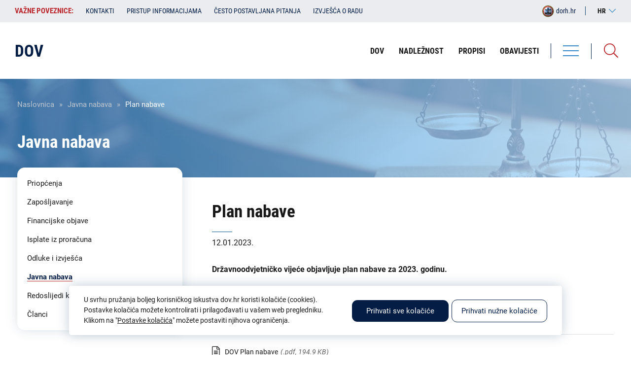

--- FILE ---
content_type: text/html; charset=UTF-8
request_url: https://dov.hr/hr/javna-nabava/plan-nabave-362
body_size: 27217
content:
<!DOCTYPE html><html lang="hr" dir="ltr"><head><meta charset="utf-8" /><meta name="description" content="Dokument je objavljen u prilogu." /><link rel="canonical" href="https://dov.hr/hr/javna-nabava/plan-nabave-362" /><meta name="Generator" content="Drupal 10 (https://www.drupal.org)" /><meta name="MobileOptimized" content="width" /><meta name="HandheldFriendly" content="true" /><meta name="viewport" content="width=device-width, initial-scale=1.0" /><link rel="alternate" hreflang="hr" href="https://dov.hr/hr/javna-nabava/plan-nabave-362" /><meta name="geo.region" content="hr_HR" /><meta name="description" content="Državnoodvjetničko vijeće objavljuje plan nabave za 2023. godinu." /><meta name="keywords" content="Državnoodvjetničko vijeće, DOV" /><meta name="twitter:image" content="" /><meta name="twitter:title" content="Plan nabave | DOV" /><meta name="twitter:description" content="Državnoodvjetničko vijeće objavljuje plan nabave za 2023. godinu." /><meta property="og:type" content="website" /><meta property="og:title" content="Plan nabave | DOV" /><meta property="og:description" content="Državnoodvjetničko vijeće objavljuje plan nabave za 2023. godinu." /><meta property="og:image" content="" /><meta property="og:image:url" content="" /><meta property="og:region" content="HR-01" /><meta property="og:country_name" content="Croatia" /><meta property="og:locale" content="hr_HR" /><meta property="og:locale:alternate" content="hr_HR" /><meta itemprop="itemprop:image" content="" /><title>Plan nabave | DOV</title><meta http-equiv="X-UA-Compatible" content="IE=edge"><link rel="stylesheet" media="all" href="/sites/default/files/css/css_cQtPT3HrCOVz7mnIL4yo_GvHcIGK4s4BF0dMBuSH74o.css?delta=0&amp;language=hr&amp;theme=isiteopen&amp;include=eJx9jcEOwyAMQ38IlU9CYfUoUyAoCWv390O7bKddLPvZkulBV2KhHRrp6zc_VHKGhgx3aMI1xLCne-UVLRZ0KHGoVh0y0GMWcXOl8cMKS16jAR3wOVti6mVSQbKz-u1Yp3-6YC9ztJjJEJ4Vp8WPbk32yXgDZ25Kwg" /><link rel="stylesheet" media="all" href="/sites/default/files/css/css_fF_U-qtNF-ioPNtDUmVjWmQxJvv7U4snclKqjKtyfKc.css?delta=1&amp;language=hr&amp;theme=isiteopen&amp;include=eJx9jcEOwyAMQ38IlU9CYfUoUyAoCWv390O7bKddLPvZkulBV2KhHRrp6zc_VHKGhgx3aMI1xLCne-UVLRZ0KHGoVh0y0GMWcXOl8cMKS16jAR3wOVti6mVSQbKz-u1Yp3-6YC9ztJjJEJ4Vp8WPbk32yXgDZ25Kwg" /><link rel="stylesheet" media="all" href="https://cdn.jsdelivr.net/npm/bootstrap-icons@1.7.1/font/bootstrap-icons.min.css" /><link rel="stylesheet" media="all" href="/sites/default/files/css/css_c_SSZCqE-FuR0vK5yWr44dsAFXKLMcF53AxuprXSpPk.css?delta=3&amp;language=hr&amp;theme=isiteopen&amp;include=eJx9jcEOwyAMQ38IlU9CYfUoUyAoCWv390O7bKddLPvZkulBV2KhHRrp6zc_VHKGhgx3aMI1xLCne-UVLRZ0KHGoVh0y0GMWcXOl8cMKS16jAR3wOVti6mVSQbKz-u1Yp3-6YC9ztJjJEJ4Vp8WPbk32yXgDZ25Kwg" /><style media="all">
</style><script async src="https://www.googletagmanager.com/gtag/js?id=G-KPY48ZESN4"></script><script>
window.dataLayer = window.dataLayer || [];
function gtag(){dataLayer.push(arguments);}
let cookie = getCookie('cookie_preferences');
let consent = 'denied';
if (cookie !== '') {
cookie_encoded = JSON.parse(cookie);
if (cookie_encoded.performance) {
consent = 'granted';
} else {
deleteGACookie('KPY48ZESN4');
}
} else {
deleteGACookie('KPY48ZESN4');
}
gtag('consent', 'default', {
'analytics_storage': consent
});
gtag('js', new Date());
gtag('config', 'G-KPY48ZESN4');
function getCookie(cname) {
let name = cname + "=";
let decodedCookie = decodeURIComponent(document.cookie);
let ca = decodedCookie.split(';');
for(let i = 0; i <ca.length; i++) {
let c = ca[i];
while (c.charAt(0) === ' ') {
c = c.substring(1);
}
if (c.indexOf(name) === 0) {
return c.substring(name.length, c.length);
}
}
return "";
}
function deleteGACookie(gaId) {
document.cookie = "_ga=; expires=Thu, 01 Jan 1970 00:00:00 UTC; path=/; domain=" + location.host;
document.cookie = "_ga_" + gaId + "=; expires=Thu, 01 Jan 1970 00:00:00 UTC; path=/; domain=" + location.host;
}
</script></head><body class="dov path-node page-node-type-javna-nabava lang-hr"><a href="#main-content" class="visually-hidden focusable skip-link">Skoči na glavni sadržaj</a><div class="dialog-off-canvas-main-canvas" data-off-canvas-main-canvas><div class="layout-container"> <header class="header-first"><div class="inner"><div> <nav role="navigation" aria-labelledby="block-vaznepoveznicedov-menu" id="block-vaznepoveznicedov" class="important-links header-first-block"><h2 class="visually-hidden" id="block-vaznepoveznicedov-menu">Važne poveznice:</h2><div class="links"><div class="swiper-container"><ul class="swiper-wrapper"><li class="swiper-slide"> <span target="_self" title="Važne poveznice">Važne poveznice:</span></li><li class="swiper-slide"> <a href="/hr/dov" title="Kontakti" data-drupal-link-system-path="node/63">Kontakti</a></li><li class="swiper-slide"> <a href="/hr/pravo-na-pristup-informacijama-i-ponovnu-uporabu-informacija" target="_self" title="Pristup informacijama" data-drupal-link-system-path="node/25982">Pristup informacijama</a></li><li class="swiper-slide"> <a href="/hr/cesto-postavljana-pitanja" target="_self" title="Često postavljana pitanja" data-drupal-link-system-path="cesto-postavljana-pitanja">Često postavljana pitanja</a></li><li class="swiper-slide"> <a href="/hr/izvjesca-o-radu" target="_self" title="Izvješća o radu" data-drupal-link-system-path="izvjesca-o-radu">Izvješća o radu</a></li></ul></div></div> </nav><div id="block-perpetuumlanguageswitcher" class="lang-switcher"><div id="block-language-switcher-content" class="header-right-block"><div class="current-lang">hr</div><ul><li class="en "> <a href="/en" hreflang="en" class="language-link ">en</a></li><li class="hr active"> <span class="language-link">hr</span></li></ul></div></div><div id="block-dorhlogosmall" class="header-first-block logo-small-link"> <a href="http://dorh.hr" rel="home"> <img src="/themes/isiteopen/images/logo/logo-dorh-tranparent-small.png" alt="Početna" /> <span class="name">dorh.hr</span> </a></div></div></div> </header><div class="header-second"><div class="inner"><div class="header-right"><div class="menus"><div><div class="views-exposed-form bef-exposed-form search-block" data-drupal-selector="views-exposed-form-search-solr-search-page" id="block-exposedformsearch-solrsearch-page-2"><div class="search-icon"></div><div class="form"><form action="/hr/pretraga" method="get" id="views-exposed-form-search-solr-search-page" accept-charset="UTF-8"><div class="js-form-item form-item js-form-type-textfield form-item-search-api-fulltext js-form-item-search-api-fulltext"> <label for="edit-search-api-fulltext">Pretraga</label> <input data-drupal-selector="edit-search-api-fulltext" type="text" id="edit-search-api-fulltext" name="search_api_fulltext" value="" size="30" maxlength="128" class="form-text" /></div><div data-drupal-selector="edit-actions" class="form-actions js-form-wrapper form-wrapper" id="edit-actions"><input data-drupal-selector="edit-submit-search-solr" type="submit" id="edit-submit-search-solr" value="Pretraga" class="button js-form-submit form-submit" /></div><fieldset data-drupal-selector="edit-type" id="edit-type--wrapper" class="fieldgroup form-composite js-form-item form-item js-form-wrapper form-wrapper"><legend> <span class="fieldset-legend"> Područja pretrage</span></legend><div class="fieldset-wrapper"><div id="edit-type" class="form-checkboxes"><div class="form-checkboxes bef-checkboxes form--inline"><div class="js-form-item form-item js-form-type-checkbox form-item-type-clanak js-form-item-type-clanak"> <input data-drupal-selector="edit-type-clanak" type="checkbox" id="edit-type-clanak" name="type[clanak]" value="clanak" class="form-checkbox" /> <label for="edit-type-clanak" class="option">Članak</label></div><div class="js-form-item form-item js-form-type-checkbox form-item-type-eticki-kodeks-povjerenstvo-mislj js-form-item-type-eticki-kodeks-povjerenstvo-mislj"> <input data-drupal-selector="edit-type-eticki-kodeks-povjerenstvo-mislj" type="checkbox" id="edit-type-eticki-kodeks-povjerenstvo-mislj" name="type[eticki_kodeks_povjerenstvo_mislj]" value="eticki_kodeks_povjerenstvo_mislj" class="form-checkbox" /> <label for="edit-type-eticki-kodeks-povjerenstvo-mislj" class="option">Etika</label></div><div class="js-form-item form-item js-form-type-checkbox form-item-type-financijske-objave js-form-item-type-financijske-objave"> <input data-drupal-selector="edit-type-financijske-objave" type="checkbox" id="edit-type-financijske-objave" name="type[financijske_objave]" value="financijske_objave" class="form-checkbox" /> <label for="edit-type-financijske-objave" class="option">Financijska objava</label></div><div class="js-form-item form-item js-form-type-checkbox form-item-type-izvjesca-o-radu js-form-item-type-izvjesca-o-radu"> <input data-drupal-selector="edit-type-izvjesca-o-radu" type="checkbox" id="edit-type-izvjesca-o-radu" name="type[izvjesca_o_radu]" value="izvjesca_o_radu" class="form-checkbox" /> <label for="edit-type-izvjesca-o-radu" class="option">Izvješća o radu</label></div><div class="js-form-item form-item js-form-type-checkbox form-item-type-javna-nabava js-form-item-type-javna-nabava"> <input data-drupal-selector="edit-type-javna-nabava" type="checkbox" id="edit-type-javna-nabava" name="type[javna_nabava]" value="javna_nabava" class="form-checkbox" /> <label for="edit-type-javna-nabava" class="option">Javna nabava</label></div><div class="js-form-item form-item js-form-type-checkbox form-item-type-natjecaj js-form-item-type-natjecaj"> <input data-drupal-selector="edit-type-natjecaj" type="checkbox" id="edit-type-natjecaj" name="type[natjecaj]" value="natjecaj" class="form-checkbox" /> <label for="edit-type-natjecaj" class="option">Zapošljavanje</label></div><div class="js-form-item form-item js-form-type-checkbox form-item-type-obavijesti js-form-item-type-obavijesti"> <input data-drupal-selector="edit-type-obavijesti" type="checkbox" id="edit-type-obavijesti" name="type[obavijesti]" value="obavijesti" class="form-checkbox" /> <label for="edit-type-obavijesti" class="option">Obavijesti</label></div><div class="js-form-item form-item js-form-type-checkbox form-item-type-page js-form-item-type-page"> <input data-drupal-selector="edit-type-page" type="checkbox" id="edit-type-page" name="type[page]" value="page" class="form-checkbox" /> <label for="edit-type-page" class="option">Statična stranica</label></div><div class="js-form-item form-item js-form-type-checkbox form-item-type-priopcenje js-form-item-type-priopcenje"> <input data-drupal-selector="edit-type-priopcenje" type="checkbox" id="edit-type-priopcenje" name="type[priopcenje]" value="priopcenje" class="form-checkbox" /> <label for="edit-type-priopcenje" class="option">Priopćenje</label></div><div class="js-form-item form-item js-form-type-checkbox form-item-type-propisi js-form-item-type-propisi"> <input data-drupal-selector="edit-type-propisi" type="checkbox" id="edit-type-propisi" name="type[propisi]" value="propisi" class="form-checkbox" /> <label for="edit-type-propisi" class="option">Sporazumi</label></div><div class="js-form-item form-item js-form-type-checkbox form-item-type-redoslijed-kandidata js-form-item-type-redoslijed-kandidata"> <input data-drupal-selector="edit-type-redoslijed-kandidata" type="checkbox" id="edit-type-redoslijed-kandidata" name="type[redoslijed_kandidata]" value="redoslijed_kandidata" class="form-checkbox" /> <label for="edit-type-redoslijed-kandidata" class="option">Redoslijedi kandidata</label></div><div class="js-form-item form-item js-form-type-checkbox form-item-type-zupanijsko-drzavno-odvjetnistvo js-form-item-type-zupanijsko-drzavno-odvjetnistvo"> <input data-drupal-selector="edit-type-zupanijsko-drzavno-odvjetnistvo" type="checkbox" id="edit-type-zupanijsko-drzavno-odvjetnistvo" name="type[zupanijsko_drzavno_odvjetnistvo]" value="zupanijsko_drzavno_odvjetnistvo" class="form-checkbox" /> <label for="edit-type-zupanijsko-drzavno-odvjetnistvo" class="option">Institucija</label></div></div></div></div></fieldset><span class="additional-label">Dodatne opcije pretrage</span><div class="additional-filter"><div class="js-form-item form-item js-form-type-select form-item-field-zupanijsko-drzavno-odvjetn js-form-item-field-zupanijsko-drzavno-odvjetn"> <label for="edit-field-zupanijsko-drzavno-odvjetn">Institucija</label> <select data-drupal-selector="edit-field-zupanijsko-drzavno-odvjetn" id="edit-field-zupanijsko-drzavno-odvjetn" name="field_zupanijsko_drzavno_odvjetn" class="form-select"><option value="" selected="selected">Svi</option><option value="17">ŽDO Bjelovar</option><option value="18">ŽDO Dubrovnik</option><option value="55">DORH</option><option value="8888">ŽDO Karlovac</option><option value="8894">ŽDO Osijek</option><option value="8901">ŽDO Pula - Pola</option><option value="8907">ŽDO Rijeka</option><option value="8911">ŽDO Sisak</option><option value="8915">ŽDO Slavonski Brod</option><option value="9873">ŽDO Šibenik</option><option value="9878">ŽDO Split</option><option value="9884">ŽDO Varaždin</option><option value="9892">ŽDO Velika Gorica</option><option value="9893">ŽDO Vukovar</option><option value="9894">ŽDO Zadar</option><option value="9895">ŽDO Zagreb</option><option value="35977">VDO</option></select></div><div class="js-form-item form-item js-form-type-textfield form-item-field-datum js-form-item-field-datum"> <label for="edit-field-datum">Datum od:</label> <input class="datepicker form-text" data-drupal-selector="edit-field-datum" type="text" id="edit-field-datum" name="field_datum" value="" size="30" maxlength="128" /></div><div class="js-form-item form-item js-form-type-textfield form-item-field-datum-1 js-form-item-field-datum-1"> <label for="edit-field-datum-1">Datum do:</label> <input class="datepicker-to form-text" data-drupal-selector="edit-field-datum-1" type="text" id="edit-field-datum-1" name="field_datum_1" value="" size="30" maxlength="128" /></div><input class="additional-submit-btn button js-form-submit form-submit" data-drupal-selector="edit-additional-submit" type="submit" id="edit-additional-submit" name="op" value="Pretraga" /></div></form></div></div></div></div></div><div class="main-navigation"><div class="menu"><div class="hamburger"><div class="bar bar-1"></div><div class="bar bar-2"></div><div class="bar bar-3"></div></div> <span>Izbornik</span></div><div class="menus"><div class="first"><div class="menus-close"> Zatvori <img src="/themes/isiteopen/icons/close.svg" alt="Zatvori izbornik"></div><div><div id="block-perpetuumlanguageswitcher-2" class="lang-switcher"><div id="block-language-switcher-content" class="header-right-block"><div class="current-lang">hr</div><ul><li class="en "> <a href="/en" hreflang="en" class="language-link ">en</a></li><li class="hr active"> <span class="language-link">hr</span></li></ul></div></div></div></div><div class="inner"><div> <nav role="navigation" aria-labelledby="block-izbornikuzaglavljudov-2-menu" id="block-izbornikuzaglavljudov-2" class="main-navigation-menu"><h2 class="visually-hidden" id="block-izbornikuzaglavljudov-2-menu">Izbornik u zaglavlju - DOV</h2><ul><li> <a href="/hr/drzavnoodvjetnicko-vijece-dov" target="_self" title="DOV" data-drupal-link-system-path="node/25981">DOV</a></li><li> <a href="/hr/nadleznost-drzavnoodvjetnickog-vijeca" target="_self" title="Nadležnost" data-drupal-link-system-path="node/25980">Nadležnost</a></li><li> <a href="/hr/propisi-0" target="_self" title="Propisi" data-drupal-link-system-path="node/26241">Propisi</a></li><li> <a href="/hr/obavijesti" target="_self" title="Obavijesti" data-drupal-link-system-path="obavijesti">Obavijesti</a></li></ul> </nav><nav role="navigation" aria-labelledby="block-listesadrzajadov-menu" id="block-listesadrzajadov" class="main-navigation-menu"><h2 class="visually-hidden" id="block-listesadrzajadov-menu">Liste sadržaja - DOV</h2><ul><li> <a href="/hr/priopcenja" title="Priopćenja" data-drupal-link-system-path="priopcenja">Priopćenja</a></li><li> <a href="/hr/zaposljavanje" target="_self" title="Zapošljavanje" data-drupal-link-system-path="zaposljavanje">Zapošljavanje</a></li><li> <a href="/hr/financijske-objave" target="_self" title="Financijske objave" data-drupal-link-system-path="financijske-objave">Financijske objave</a></li><li> <a href="/hr/trosenje-sredstava-iz-proracuna" target="_self" title="Isplate iz proračuna" data-drupal-link-system-path="trosenje-sredstava-iz-proracuna">Isplate iz proračuna</a></li><li> <a href="/hr/odluke-i-izvjesca" target="_self" title="Odluke i izvješća" data-drupal-link-system-path="odluke-i-izvjesca">Odluke i izvješća</a></li><li class="active"> <a href="/hr/javna-nabava" title="Javna nabava" data-drupal-link-system-path="javna-nabava">Javna nabava</a></li><li> <a href="/hr/redoslijedi-kandidata" title="Redoslijedi kandidata" data-drupal-link-system-path="redoslijedi-kandidata">Redoslijedi kandidata</a></li><li> <a href="/hr/clanci" target="_self" title="Članci" data-drupal-link-system-path="clanci">Članci</a></li></ul> </nav><nav role="navigation" aria-labelledby="block-rubrike-menu" id="block-rubrike" class="main-navigation-menu"><h2 class="visually-hidden" id="block-rubrike-menu">Rubrike</h2><ul><li> <a href="/hr/clanci?field_rubrike=1"><span>Aktualnosti</span></a></li></ul> </nav></div></div><div class="second"></div></div></div><div class="header-left"><div><div id="block-sitebranding-dov" class="logo-block"> <a href="/hr" rel="home"><div class="name">DOV</div><div class="full-name">Državnoodvjetničko vijeće</div> </a></div><nav role="navigation" aria-labelledby="block-izbornikuzaglavljudov-menu" id="block-izbornikuzaglavljudov" class="header-menu"><h2 class="visually-hidden" id="block-izbornikuzaglavljudov-menu">Izbornik u zaglavlju - DOV</h2><ul><li> <a href="/hr/drzavnoodvjetnicko-vijece-dov" target="_self" title="DOV" data-drupal-link-system-path="node/25981">DOV</a></li><li> <a href="/hr/nadleznost-drzavnoodvjetnickog-vijeca" target="_self" title="Nadležnost" data-drupal-link-system-path="node/25980">Nadležnost</a></li><li> <a href="/hr/propisi-0" target="_self" title="Propisi" data-drupal-link-system-path="node/26241">Propisi</a></li><li> <a href="/hr/obavijesti" target="_self" title="Obavijesti" data-drupal-link-system-path="obavijesti">Obavijesti</a></li></ul> </nav></div></div><div class="overlay"></div></div></div><div class="pre-content "><div><div id="block-breadcrumbs" class="breadcrumbs-block"> <nav role="navigation" aria-labelledby="system-breadcrumb"><h2 id="system-breadcrumb" class="visually-hidden">Breadcrumb</h2><ol><li> <a href="/hr">Naslovnica</a></li><li> <a href="/hr/javna-nabava">Javna nabava</a></li><li> Plan nabave</li></ol> </nav></div><div id="block-dorhcustomfirsttitleblock" class="first-title-block"><h1>Javna nabava</h1></div></div></div> <main role="main"> <a id="main-content" tabindex="-1"></a><div class="layout-content sidebar-visible filter-form-visible"><div><div data-drupal-messages-fallback class="hidden"></div><div id="block-isiteopen-content" class="main-content-block"><article data-history-node-id="33058"><div><div class="views-element-container"><div class="view view-eva view-eva-javna-nabava view-id-eva_javna_nabava view-display-id-eva_title js-view-dom-id-7efad67a7ace171fa83112241d720281adcc606a11b01edf4a3fd75c8dde9568"><div class="views-row"><div class="content"><div class="views-field views-field-title"><h1 class="field-content">Plan nabave</h1></div></div></div></div></div><div class="views-element-container"><div class="view view-eva view-eva-javna-nabava view-id-eva_javna_nabava view-display-id-eva_date js-view-dom-id-476c23d906bc1ded320be511336e13c83ee048d292715bf0e61b971fef6294c0"><div class="views-row"><div class="content"><div class="views-field views-field-field-datum"><div class="field-content">12.01.2023.</div></div></div></div></div></div><div class="field-field-podnaslov field-type-string-long field-label-hidden"><div class="field-item">Državnoodvjetničko vijeće objavljuje plan nabave za 2023. godinu.</div></div><div class="field-body field-type-text-with-summary field-label-hidden"><div class="field-item"><p>Dokument je objavljen u prilogu.</p></div></div><div class="views-element-container"><div class="article-documents view view-eva view-eva-dokumenti view-id-eva_dokumenti view-display-id-eva_dokumenti js-view-dom-id-e706f436947a515b224d98b6bc845da3fa7dcf9fccee9f13cd2491e0743cce40"> <header> Dokumenti </header><div class="views-row"><div class="content"><div class="views-field views-field-field-dokumenti"><div class="field-content"><ul><li><span class="file file--mime-application-pdf file--application-pdf"><a href="https://dov.hr/sites/default/files/dokumenti/2023-01/DOV_plan_nabave.pdf" type="application/pdf; length=199580" title="DOV_plan_nabave.pdf" target="_blank">DOV Plan nabave</a><span class="file-info">(.pdf, 194.9 KB)</span></span></li><li><span class="file file--mime-application-vnd-openxmlformats-officedocument-wordprocessingml-document file--x-office-document"><a href="/sites/default/files/dokumenti/2023-01/Plan%20nabave%20Dr%C5%BEavnoodvjetni%C4%8Dkog%20vije%C4%87a%20za%202023.%20godinu.docx" type="application/vnd.openxmlformats-officedocument.wordprocessingml.document" title="Plan nabave Državnoodvjetničkog vijeća za 2023. godinu.docx">DOV Plan nabave</a><span class="file-info">(. godinu, 29.05 KB)</span></span></li><li><span class="file file--mime-application-vnd-openxmlformats-officedocument-spreadsheetml-sheet file--x-office-spreadsheet"><a href="/sites/default/files/dokumenti/2023-01/Plan%20nabave%20Dr%C5%BEavnoodvjetni%C4%8Dkog%20vije%C4%87a%20za%202023.%20godinu.xlsx" type="application/vnd.openxmlformats-officedocument.spreadsheetml.sheet" title="Plan nabave Državnoodvjetničkog vijeća za 2023. godinu.xlsx">DOV Plan nabave</a><span class="file-info">(. godinu, 20 KB)</span></span></li></ul></div></div></div></div></div></div></div></article></div></div></div> <aside class="layout-sidebar-left layout-sidebar-left-bottom" role="complementary"><div> <nav role="navigation" aria-labelledby="block-listesadrzajadov-2-menu" id="block-listesadrzajadov-2" class="sidebar-menu"><h2 class="visually-hidden" id="block-listesadrzajadov-2-menu">Liste sadržaja - DOV</h2><ul><li> <a href="/hr/priopcenja" title="Priopćenja" data-drupal-link-system-path="priopcenja">Priopćenja</a></li><li> <a href="/hr/zaposljavanje" target="_self" title="Zapošljavanje" data-drupal-link-system-path="zaposljavanje">Zapošljavanje</a></li><li> <a href="/hr/financijske-objave" target="_self" title="Financijske objave" data-drupal-link-system-path="financijske-objave">Financijske objave</a></li><li> <a href="/hr/trosenje-sredstava-iz-proracuna" target="_self" title="Isplate iz proračuna" data-drupal-link-system-path="trosenje-sredstava-iz-proracuna">Isplate iz proračuna</a></li><li> <a href="/hr/odluke-i-izvjesca" target="_self" title="Odluke i izvješća" data-drupal-link-system-path="odluke-i-izvjesca">Odluke i izvješća</a></li><li class="active"> <a href="/hr/javna-nabava" title="Javna nabava" data-drupal-link-system-path="javna-nabava">Javna nabava</a></li><li> <a href="/hr/redoslijedi-kandidata" title="Redoslijedi kandidata" data-drupal-link-system-path="redoslijedi-kandidata">Redoslijedi kandidata</a></li><li> <a href="/hr/clanci" target="_self" title="Članci" data-drupal-link-system-path="clanci">Članci</a></li></ul> </nav></div> </aside> </main><div class="footer-first" role="contentinfo"><div class="inner"><div><div id="block-sitebranding-dov-footer" class="logo-block footer-logo-block"> <a href="/hr" rel="home"><div class="name">DOV</div><div class="full-name">Državnoodvjetničko vijeće</div> </a></div><nav role="navigation" aria-labelledby="block-izbornikupodnozjudov-menu" id="block-izbornikupodnozjudov" class="footer-menu"><h2 class="visually-hidden" id="block-izbornikupodnozjudov-menu">Izbornik u podnožju - DOV</h2><ul><li> <a href="/hr/pravo-na-pristup-informacijama-i-ponovnu-uporabu-informacija" target="_self" title="Pristup informacijama" data-drupal-link-system-path="node/25982">Pristup informacijama</a></li><li> <a href="/hr/eticki-kodeks-drzavnih-odvjetnika-i-zamjenika-drzavnih-odvjetnika" target="_self" title="Etika" data-drupal-link-system-path="node/28009">Etika</a></li><li> <a href="/hr/politika-privatnosti" target="_self" title="Politika privatnosti" data-drupal-link-system-path="node/25985">Politika privatnosti</a></li><li> <a href="/hr/izjava-o-pristupacnosti" target="_self" title="Izjava o pristupačnosti" data-drupal-link-system-path="node/28022">Izjava o pristupačnosti</a></li><li> <a href="/hr/impressum-1" target="_self" title="Impressum" data-drupal-link-system-path="node/28018">Impressum</a></li><li> <a href="/hr/mapa-weba" target="_self" title="Mapa weba" data-drupal-link-system-path="mapa-weba">Mapa weba</a></li></ul> </nav></div></div></div><div class="footer-second" role="contentinfo"><div class="inner"><div><div id="block-dovfooterinfo" class="footer-info"><div class="field-body field-type-text-with-summary field-label-hidden"><div class="field-item"><ul><li><strong>Adresa:</strong> Ulica grada Vukovara 49, 10000 Zagreb</li><li><strong>Tel:</strong>&nbsp;+385 1 6182 021</li><li><strong>OIB:</strong> 45840051274</li></ul></div></div></div></div></div></div> <footer class="footer" role="contentinfo"><div class="inner"><div class="footer-item left"> © 2025. Sva prava pridržana. Državno odvjetništvo Republike Hrvatske</div><div class="footer-item right"> Powered by <a href="https://perpetuum.hr" target="_blank">Perpetuum</a></div></div> </footer></div></div><script type="application/json" data-drupal-selector="drupal-settings-json">{"path":{"baseUrl":"\/","pathPrefix":"hr\/","currentPath":"node\/33058","currentPathIsAdmin":false,"isFront":false,"currentLanguage":"hr"},"pluralDelimiter":"\u0003","suppressDeprecationErrors":true,"ajaxPageState":{"libraries":"eJx9jsEOwyAMQ38IlU9CoXiUKSUoCWv396t22S7bxbL9JMt0pzOxUIFG-vjFN5WcoSHDHZpwDjGUdGt8RYsVHUr8CxsYqydiTl06QrPmkIEes4ibK42vrrLka2tAB3zOPTH1Oqki2dF83a5vf1iwpzn2mMkQHg2Hxbcuu5TJeAEPHlp5","theme":"isiteopen","theme_token":null},"ajaxTrustedUrl":{"\/hr\/pretraga":true},"ajaxLoader":{"markup":"\u003Cdiv class=\u0022ajax-throbber sk-flow\u0022\u003E\n              \u003Cdiv class=\u0022sk-flow-dot\u0022\u003E\u003C\/div\u003E\n              \u003Cdiv class=\u0022sk-flow-dot\u0022\u003E\u003C\/div\u003E\n              \u003Cdiv class=\u0022sk-flow-dot\u0022\u003E\u003C\/div\u003E\n            \u003C\/div\u003E","hideAjaxMessage":false,"alwaysFullscreen":false,"throbberPosition":"body"},"user":{"uid":0,"permissionsHash":"4cb28fab372d9e454aff79c52a8aa426c0675abade0deea993df4dc87762f20e"}}</script><script src="/sites/default/files/js/js_kREWCtvbdtCdm5ns2zxqSNDXplF6hlF9Hr2yKDC3Zus.js?scope=footer&amp;delta=0&amp;language=hr&amp;theme=isiteopen&amp;include=eJx1iT0OgDAIRi_U2CMR0M9aQ0oDDB5fN13c3g-ffJEab_DKLy95uInAiyATTrimBTbauz4atWHAWf92QLEmsSoNGyg9esImRhWzjHSen9bUhPUGJG03dA"></script><script async src="https://api.omoguru.com/omoguruwidget/js/OmoWidget_v2.js" client-url="https://api.omoguru.com/omoguruwidget/config/dov.json" lang="hr"></script></body></html>

--- FILE ---
content_type: text/css
request_url: https://dov.hr/sites/default/files/css/css_c_SSZCqE-FuR0vK5yWr44dsAFXKLMcF53AxuprXSpPk.css?delta=3&language=hr&theme=isiteopen&include=eJx9jcEOwyAMQ38IlU9CYfUoUyAoCWv390O7bKddLPvZkulBV2KhHRrp6zc_VHKGhgx3aMI1xLCne-UVLRZ0KHGoVh0y0GMWcXOl8cMKS16jAR3wOVti6mVSQbKz-u1Yp3-6YC9ztJjJEJ4Vp8WPbk32yXgDZ25Kwg
body_size: 21046
content:
/* @license GPL-2.0-or-later https://www.drupal.org/licensing/faq */
.leaflet-pane,.leaflet-tile,.leaflet-marker-icon,.leaflet-marker-shadow,.leaflet-tile-container,.leaflet-pane > svg,.leaflet-pane > canvas,.leaflet-zoom-box,.leaflet-image-layer,.leaflet-layer{position:absolute;left:0;top:0;}.leaflet-container{overflow:hidden;}.leaflet-tile,.leaflet-marker-icon,.leaflet-marker-shadow{-webkit-user-select:none;-moz-user-select:none;user-select:none;-webkit-user-drag:none;}.leaflet-tile::selection{background:transparent;}.leaflet-safari .leaflet-tile{image-rendering:-webkit-optimize-contrast;}.leaflet-safari .leaflet-tile-container{width:1600px;height:1600px;-webkit-transform-origin:0 0;}.leaflet-marker-icon,.leaflet-marker-shadow{display:block;}.leaflet-container .leaflet-overlay-pane svg,.leaflet-container .leaflet-marker-pane img,.leaflet-container .leaflet-shadow-pane img,.leaflet-container .leaflet-tile-pane img,.leaflet-container img.leaflet-image-layer,.leaflet-container .leaflet-tile{max-width:none !important;max-height:none !important;}.leaflet-container.leaflet-touch-zoom{-ms-touch-action:pan-x pan-y;touch-action:pan-x pan-y;}.leaflet-container.leaflet-touch-drag{-ms-touch-action:pinch-zoom;touch-action:none;touch-action:pinch-zoom;}.leaflet-container.leaflet-touch-drag.leaflet-touch-zoom{-ms-touch-action:none;touch-action:none;}.leaflet-container{-webkit-tap-highlight-color:transparent;}.leaflet-container a{-webkit-tap-highlight-color:rgba(51,181,229,0.4);}.leaflet-tile{filter:inherit;visibility:hidden;}.leaflet-tile-loaded{visibility:inherit;}.leaflet-zoom-box{width:0;height:0;-moz-box-sizing:border-box;box-sizing:border-box;z-index:800;}.leaflet-overlay-pane svg{-moz-user-select:none;}.leaflet-pane{z-index:400;}.leaflet-tile-pane{z-index:200;}.leaflet-overlay-pane{z-index:400;}.leaflet-shadow-pane{z-index:500;}.leaflet-marker-pane{z-index:600;}.leaflet-tooltip-pane{z-index:650;}.leaflet-popup-pane{z-index:700;}.leaflet-map-pane canvas{z-index:100;}.leaflet-map-pane svg{z-index:200;}.leaflet-vml-shape{width:1px;height:1px;}.lvml{behavior:url(#default#VML);display:inline-block;position:absolute;}.leaflet-control{position:relative;z-index:800;pointer-events:visiblePainted;pointer-events:auto;}.leaflet-top,.leaflet-bottom{position:absolute;z-index:1000;pointer-events:none;}.leaflet-top{top:0;}.leaflet-right{right:0;}.leaflet-bottom{bottom:0;}.leaflet-left{left:0;}.leaflet-control{float:left;clear:both;}.leaflet-right .leaflet-control{float:right;}.leaflet-top .leaflet-control{margin-top:10px;}.leaflet-bottom .leaflet-control{margin-bottom:10px;}.leaflet-left .leaflet-control{margin-left:10px;}.leaflet-right .leaflet-control{margin-right:10px;}.leaflet-fade-anim .leaflet-tile{will-change:opacity;}.leaflet-fade-anim .leaflet-popup{opacity:0;-webkit-transition:opacity 0.2s linear;-moz-transition:opacity 0.2s linear;transition:opacity 0.2s linear;}.leaflet-fade-anim .leaflet-map-pane .leaflet-popup{opacity:1;}.leaflet-zoom-animated{-webkit-transform-origin:0 0;-ms-transform-origin:0 0;transform-origin:0 0;}.leaflet-zoom-anim .leaflet-zoom-animated{will-change:transform;}.leaflet-zoom-anim .leaflet-zoom-animated{-webkit-transition:-webkit-transform 0.25s cubic-bezier(0,0,0.25,1);-moz-transition:-moz-transform 0.25s cubic-bezier(0,0,0.25,1);transition:transform 0.25s cubic-bezier(0,0,0.25,1);}.leaflet-zoom-anim .leaflet-tile,.leaflet-pan-anim .leaflet-tile{-webkit-transition:none;-moz-transition:none;transition:none;}.leaflet-zoom-anim .leaflet-zoom-hide{visibility:hidden;}.leaflet-interactive{cursor:pointer;}.leaflet-grab{cursor:-webkit-grab;cursor:-moz-grab;cursor:grab;}.leaflet-crosshair,.leaflet-crosshair .leaflet-interactive{cursor:crosshair;}.leaflet-popup-pane,.leaflet-control{cursor:auto;}.leaflet-dragging .leaflet-grab,.leaflet-dragging .leaflet-grab .leaflet-interactive,.leaflet-dragging .leaflet-marker-draggable{cursor:move;cursor:-webkit-grabbing;cursor:-moz-grabbing;cursor:grabbing;}.leaflet-marker-icon,.leaflet-marker-shadow,.leaflet-image-layer,.leaflet-pane > svg path,.leaflet-tile-container{pointer-events:none;}.leaflet-marker-icon.leaflet-interactive,.leaflet-image-layer.leaflet-interactive,.leaflet-pane > svg path.leaflet-interactive,svg.leaflet-image-layer.leaflet-interactive path{pointer-events:visiblePainted;pointer-events:auto;}.leaflet-container{background:#ddd;outline:0;}.leaflet-container a{color:#0078A8;}.leaflet-container a.leaflet-active{outline:2px solid orange;}.leaflet-zoom-box{border:2px dotted #38f;background:rgba(255,255,255,0.5);}.leaflet-container{font:12px/1.5 "Helvetica Neue",Arial,Helvetica,sans-serif;}.leaflet-bar{box-shadow:0 1px 5px rgba(0,0,0,0.65);border-radius:4px;}.leaflet-bar a,.leaflet-bar a:hover{background-color:#fff;border-bottom:1px solid #ccc;width:26px;height:26px;line-height:26px;display:block;text-align:center;text-decoration:none;color:black;}.leaflet-bar a,.leaflet-control-layers-toggle{background-position:50% 50%;background-repeat:no-repeat;display:block;}.leaflet-bar a:hover{background-color:#f4f4f4;}.leaflet-bar a:first-child{border-top-left-radius:4px;border-top-right-radius:4px;}.leaflet-bar a:last-child{border-bottom-left-radius:4px;border-bottom-right-radius:4px;border-bottom:none;}.leaflet-bar a.leaflet-disabled{cursor:default;background-color:#f4f4f4;color:#bbb;}.leaflet-touch .leaflet-bar a{width:30px;height:30px;line-height:30px;}.leaflet-touch .leaflet-bar a:first-child{border-top-left-radius:2px;border-top-right-radius:2px;}.leaflet-touch .leaflet-bar a:last-child{border-bottom-left-radius:2px;border-bottom-right-radius:2px;}.leaflet-control-zoom-in,.leaflet-control-zoom-out{font:bold 18px 'Lucida Console',Monaco,monospace;text-indent:1px;}.leaflet-touch .leaflet-control-zoom-in,.leaflet-touch .leaflet-control-zoom-out{font-size:22px;}.leaflet-control-layers{box-shadow:0 1px 5px rgba(0,0,0,0.4);background:#fff;border-radius:5px;}.leaflet-control-layers-toggle{background-image:url(/themes/isiteopen/thirdparty/leaflet/images/layers.png);width:36px;height:36px;}.leaflet-retina .leaflet-control-layers-toggle{background-image:url(/themes/isiteopen/thirdparty/leaflet/images/layers-2x.png);background-size:26px 26px;}.leaflet-touch .leaflet-control-layers-toggle{width:44px;height:44px;}.leaflet-control-layers .leaflet-control-layers-list,.leaflet-control-layers-expanded .leaflet-control-layers-toggle{display:none;}.leaflet-control-layers-expanded .leaflet-control-layers-list{display:block;position:relative;}.leaflet-control-layers-expanded{padding:6px 10px 6px 6px;color:#333;background:#fff;}.leaflet-control-layers-scrollbar{overflow-y:scroll;overflow-x:hidden;padding-right:5px;}.leaflet-control-layers-selector{margin-top:2px;position:relative;top:1px;}.leaflet-control-layers label{display:block;}.leaflet-control-layers-separator{height:0;border-top:1px solid #ddd;margin:5px -10px 5px -6px;}.leaflet-default-icon-path{background-image:url(/themes/isiteopen/thirdparty/leaflet/images/marker-icon.png);}.leaflet-container .leaflet-control-attribution{background:#fff;background:rgba(255,255,255,0.7);margin:0;}.leaflet-control-attribution,.leaflet-control-scale-line{padding:0 5px;color:#333;}.leaflet-control-attribution a{text-decoration:none;}.leaflet-control-attribution a:hover{text-decoration:underline;}.leaflet-container .leaflet-control-attribution,.leaflet-container .leaflet-control-scale{font-size:11px;}.leaflet-left .leaflet-control-scale{margin-left:5px;}.leaflet-bottom .leaflet-control-scale{margin-bottom:5px;}.leaflet-control-scale-line{border:2px solid #777;border-top:none;line-height:1.1;padding:2px 5px 1px;font-size:11px;white-space:nowrap;overflow:hidden;-moz-box-sizing:border-box;box-sizing:border-box;background:#fff;background:rgba(255,255,255,0.5);}.leaflet-control-scale-line:not(:first-child){border-top:2px solid #777;border-bottom:none;margin-top:-2px;}.leaflet-control-scale-line:not(:first-child):not(:last-child){border-bottom:2px solid #777;}.leaflet-touch .leaflet-control-attribution,.leaflet-touch .leaflet-control-layers,.leaflet-touch .leaflet-bar{box-shadow:none;}.leaflet-touch .leaflet-control-layers,.leaflet-touch .leaflet-bar{border:2px solid rgba(0,0,0,0.2);background-clip:padding-box;}.leaflet-popup{position:absolute;text-align:center;margin-bottom:20px;}.leaflet-popup-content-wrapper{padding:1px;text-align:left;border-radius:12px;}.leaflet-popup-content{margin:13px 19px;line-height:1.4;}.leaflet-popup-content p{margin:18px 0;}.leaflet-popup-tip-container{width:40px;height:20px;position:absolute;left:50%;margin-left:-20px;overflow:hidden;pointer-events:none;}.leaflet-popup-tip{width:17px;height:17px;padding:1px;margin:-10px auto 0;-webkit-transform:rotate(45deg);-moz-transform:rotate(45deg);-ms-transform:rotate(45deg);transform:rotate(45deg);}.leaflet-popup-content-wrapper,.leaflet-popup-tip{background:white;color:#333;box-shadow:0 3px 14px rgba(0,0,0,0.4);}.leaflet-container a.leaflet-popup-close-button{position:absolute;top:0;right:0;padding:4px 4px 0 0;border:none;text-align:center;width:18px;height:14px;font:16px/14px Tahoma,Verdana,sans-serif;color:#c3c3c3;text-decoration:none;font-weight:bold;background:transparent;}.leaflet-container a.leaflet-popup-close-button:hover{color:#999;}.leaflet-popup-scrolled{overflow:auto;border-bottom:1px solid #ddd;border-top:1px solid #ddd;}.leaflet-oldie .leaflet-popup-content-wrapper{-ms-zoom:1;}.leaflet-oldie .leaflet-popup-tip{width:24px;margin:0 auto;-ms-filter:"progid:DXImageTransform.Microsoft.Matrix(M11=0.70710678, M12=0.70710678, M21=-0.70710678, M22=0.70710678)";filter:progid:DXImageTransform.Microsoft.Matrix(M11=0.70710678,M12=0.70710678,M21=-0.70710678,M22=0.70710678);}.leaflet-oldie .leaflet-popup-tip-container{margin-top:-1px;}.leaflet-oldie .leaflet-control-zoom,.leaflet-oldie .leaflet-control-layers,.leaflet-oldie .leaflet-popup-content-wrapper,.leaflet-oldie .leaflet-popup-tip{border:1px solid #999;}.leaflet-div-icon{background:#fff;border:1px solid #666;}.leaflet-tooltip{position:absolute;padding:6px;background-color:#fff;border:1px solid #fff;border-radius:3px;color:#222;white-space:nowrap;-webkit-user-select:none;-moz-user-select:none;-ms-user-select:none;user-select:none;pointer-events:none;box-shadow:0 1px 3px rgba(0,0,0,0.4);}.leaflet-tooltip.leaflet-clickable{cursor:pointer;pointer-events:auto;}.leaflet-tooltip-top:before,.leaflet-tooltip-bottom:before,.leaflet-tooltip-left:before,.leaflet-tooltip-right:before{position:absolute;pointer-events:none;border:6px solid transparent;background:transparent;content:"";}.leaflet-tooltip-bottom{margin-top:6px;}.leaflet-tooltip-top{margin-top:-6px;}.leaflet-tooltip-bottom:before,.leaflet-tooltip-top:before{left:50%;margin-left:-6px;}.leaflet-tooltip-top:before{bottom:0;margin-bottom:-12px;border-top-color:#fff;}.leaflet-tooltip-bottom:before{top:0;margin-top:-12px;margin-left:-6px;border-bottom-color:#fff;}.leaflet-tooltip-left{margin-left:-6px;}.leaflet-tooltip-right{margin-left:6px;}.leaflet-tooltip-left:before,.leaflet-tooltip-right:before{top:50%;margin-top:-6px;}.leaflet-tooltip-left:before{right:0;margin-right:-12px;border-left-color:#fff;}.leaflet-tooltip-right:before{left:0;margin-left:-12px;border-right-color:#fff;}
#perpetuum-cookie-bar.visible,#perpetuum-cookie-popup-container.visible{display:block !important;}.perpetuum-cookie-reset{font-family:'Roboto',sans-serif;position:fixed;bottom:40px;left:50%;transform:translateX(-50%);width:1000px;padding:18px 30px 19px 30px;border-radius:5px;box-shadow:0 0 24px 0 rgba(4,57,94,0.25);background-color:#fff;z-index:1000;display:none;}@media only screen and (max-width:1060px){.perpetuum-cookie-reset{width:calc(100% - 40px);left:20px;right:20px;transform:none;}}.perpetuum-cookie-container::after{content:"";display:table;clear:both;}.perpetuum-cookie-info-container{font-size:14px;line-height:1.5;float:left;width:calc(100% - 400px);padding-right:40px;}@media screen and (max-width:900px){.perpetuum-cookie-info-container{padding-right:0;}}.perpetuum-cookie-info-container .show-settings{text-decoration:underline;-webkit-transition:all 0.2s ease-in-out;-moz-transition:all 0.2s ease-in-out;-o-transition:all 0.2s ease-in-out;transition:all 0.2s ease-in-out;cursor:pointer;}.perpetuum-cookie-info-container .show-settings:hover{color:#bb272d;}.perpetuum-cookie-buttons-container{float:left;width:400px;}.perpetuum-cookie-buttons-container .accept-button{display:inline-block;width:49%;text-align:center;margin-left:1%;}.perpetuum-button-allow a,.perpetuum-button-allow-necessary a{display:block;padding:11px 0;font-size:15px;border-radius:11px;margin-top:10px;cursor:pointer;}.perpetuum-button-allow-necessary a{margin-left:1%;}.perpetuum-button-allow-necessary a{color:#031d44 !important;border:1px solid #031d44 !important;background-color:#FFFFFF !important;}.perpetuum-button-allow a:hover{background-color:#183259 !important;}.perpetuum-button-allow-necessary a:hover{color:#FFFFFF !important;background-color:#031d44 !important;}#perpetuum-cookie-popup-top::after,#perpetuum-cookie-popup-bottom:after,#perpetuum-cookie-popup-body:after,.perpetuum-cookie-popup-form-container:after{content:"";display:table;clear:both;}#perpetuum-cookie-popup-save-button a{display:block;padding:11px 17px;font-size:15px;border-radius:11px;margin-top:11px;cursor:pointer;color:#FFFFFF;}@media only screen and (max-width:1210px){.perpetuum-button-allow a,.perpetuum-button-allow-necessary a{font-size:14px;}}#perpetuum-cookie-popup-save-button a:hover{background-color:#183259 !important;}#perpetuum-cookie-popup .perpetuum-button-dismiss{float:right}#perpetuum-cookie-popup .perpetuum-button-dismiss a{line-height:0.7;color:#181818 !important;}#perpetuum-cookie-popup .perpetuum-button-dismiss a:hover{color:#bb272d !important;}#perpetuum-cookie-popup .perpetuum-button-dismiss a::after{cursor:pointer;content:'\d7';text-align:center;font-size:30px;}#perpetuum-cookie-popup-container{position:fixed;background:rgba(0,0,0,0.6);top:0;bottom:0;left:0;right:0;display:none;z-index:99999;font-family:'Roboto',sans-serif;}#perpetuum-cookie-popup-container.visible{display:block !important;}#perpetuum-cookie-popup{position:fixed;top:50%;left:50%;transform:translate(-50%,-50%);-webkit-transform:translate(-50%,-50%);-moz-transform:translate(-50%,-50%);-ms-transform:translate(-50%,-50%);-o-transform:translate(-50%,-50%);width:900px;}#perpetuum-cookie-popup-top{height:auto;max-height:80px;padding:20px 25px;position:relative;border-bottom:1px solid;}#perpetuum-cookie-popup-image-container{width:200px;border-right:1px solid;padding-right:10px;display:inline-block;}#perpetuum-cookie-popup-image-container img{width:100%;height:auto;max-height:80px;}#perpetuum-cookie-popup-title{float:left;}#perpetuum-cookie-popup-title h4{font-weight:500;font-size:22px;text-align:center;}#perpetuum-cookie-popup-body{min-height:200px;height:auto;}#perpetuum-cookie-popup-tabs-container,#perpetuum-cookie-popup-tabs-content-container{float:left;}#perpetuum-cookie-popup-tabs-content-container.v1{width:calc(100% - 250px);}#perpetuum-cookie-popup-tabs-container{width:250px;display:inline-block;}#perpetuum-cookie-popup .perpetuum-cookie-popup-tab-content{padding:10px 20px;}#perpetuum-cookie-popup .perpetuum-cookie-popup-tab-content.v1{display:none;}#perpetuum-cookie-popup .perpetuum-cookie-popup-tab-content.v1.active{display:block;}#perpetuum-cookie-popup .perpetuum-cookie-popup-tab-content.v2{display:block;border-bottom:1px solid;}#perpetuum-cookie-popup .perpetuum-cookie-popup-form-container h3{font-weight:bold;font-size:16px;margin-bottom:10px;float:left;width:calc(100% - 42px);}#perpetuum-cookie-popup .perpetuum-cookie-popup-form-container form{float:right;}#perpetuum-cookie-popup-tabs{list-style-type:none;}#perpetuum-cookie-popup-tabs li{border-bottom:1px solid;border-right:1px solid;padding:15px 25px;cursor:pointer;display:block;}#perpetuum-cookie-popup-tabs li a{display:block;padding:15px 25px;}#perpetuum-cookie-popup-tabs li:last-child{padding:0;}#perpetuum-cookie-popup-tabs li.active{background-color:transparent!important;}#perpetuum-cookie-popup-tabs li.active p{font-weight:bold;letter-spacing:-0.06em}#perpetuum-cookie-popup-bottom{padding:25px;}#perpetuum-cookie-popup-bottom::after{content:"";clear:both;display:table;}#perpetuum-cookie-popup-save-button{display:inline-block;float:right;}@media screen and (max-width:991px){#perpetuum-cookie-popup-save-button{float:left;}}#perpetuum-cookie-popup-poweredby{display:inline-block;float:left;position:absolute;top:50%;-webkit-transform:translateY(-50%);-moz-transform:translateY(-50%);-ms-transform:translateY(-50%);-o-transform:translateY(-50%);transform:translateY(-50%);width:50%}#perpetuum-cookie-popup input[type="checkbox"]{display:none;}#perpetuum-cookie-popup input[type="checkbox"]+label{cursor:pointer;position:relative;}#perpetuum-cookie-popup input[type="checkbox"]+label:before{content:'';display:inline-block;width:25px;height:25px;margin:-2px 10px 0 0;vertical-align:middle;background:#e6e6e6;-webkit-border-radius:15%;-moz-border-radius:15%;border-radius:15%;-webkit-box-sizing:content-box;box-sizing:content-box;-moz-box-sizing:content-box;box-sizing:content-box;}#perpetuum-cookie-popup input[type="checkbox"]+label:after{margin-left:5px;display:inline-block;position:absolute;left:4px;bottom:6px;width:4px;border-bottom:3px solid #00a645;height:11px;border-right:3px solid #00a645;transform:rotate(40deg);-o-transform:rotate(40deg);-ms-transform:rotate(40deg);-webkit-transform:rotate(40deg);webkit-box-sizing:content-box;box-sizing:content-box;-moz-box-sizing:content-box;box-sizing:content-box;}#perpetuum-cookie-popup input[type="checkbox"]:checked+label:after{content:"";}#perpetuum-cookie-popup input[type="checkbox"]:disabled+label:after{content:"";border-color:white}#perpetuum-cookie-popup input[type="checkbox"]+label{float:right;}@media screen and (max-width:991px){#perpetuum-cookie-bar .perpetuum-cookie-info-container,#perpetuum-cookie-bar .perpetuum-cookie-buttons-container{width:100%;float:none;}#perpetuum-cookie-popup{height:100%;}#perpetuum-cookie-bar .perpetuum-cookie-buttons-container:after{content:"";display:table;clear:both;}#perpetuum-cookie-bar .perpetuum-button-allow,#perpetuum-cookie-bar .perpetuum-button-more{margin-left:0;}#perpetuum-cookie-popup{width:100%;top:0;left:0;-webkit-transform:none;-moz-transform:none;-ms-transform:none;-o-transform:none;transform:none;}#perpetuum-cookie-popup-bottom{position:absolute;width:100%;bottom:0;}#perpetuum-cookie-popup-body{height:calc(100% - 80px);padding-bottom:80px;overflow-y:scroll;}}@media screen and (max-width:650px){#perpetuum-cookie-popup{width:100%;}#perpetuum-cookie-popup-title{width:45%;}#perpetuum-cookie-popup-image-container{width:40%;}}@media screen and (max-height:425px){#perpetuum-cookie-popup-body{min-height:unset!important;}}@media screen and (max-width:320px){#perpetuum-cookie-popup-tabs-container,#perpetuum-cookie-popup-tabs-content-container,#perpetuum-cookie-popup-tabs-content-container.v1,#perpetuum-cookie-popup-poweredby,#perpetuum-cookie-popup-save-button{float:initial;width:100%;display:block;position:relative;-webkit-transform:initial;-moz-transform:initial;-ms-transform:initial;-o-transform:initial;transform:initial;}#perpetuum-cookie-popup-poweredby p,#perpetuum-cookie-popup-save-button{text-align:center;height:30px;}}a.perpetuum-gdpr-settings{display:block;margin-top:20px;color:#bb272d;cursor:pointer;}
@font-face{font-family:'Roboto';src:url(/themes/isiteopen/fonts/roboto/Roboto-BoldItalic.eot);src:url(/themes/isiteopen/fonts/roboto/Roboto-BoldItalic.eot#iefix) format('embedded-opentype'),url(/themes/isiteopen/fonts/roboto/Roboto-BoldItalic.woff2) format('woff2'),url(/themes/isiteopen/fonts/roboto/Roboto-BoldItalic.woff) format('woff'),url(/themes/isiteopen/fonts/roboto/Roboto-BoldItalic.ttf) format('truetype'),url(/themes/isiteopen/fonts/roboto/Roboto-BoldItalic.svg#Roboto-BoldItalic) format('svg');font-weight:bold;font-style:italic;font-display:swap;}@font-face{font-family:'Roboto';src:url(/themes/isiteopen/fonts/roboto/Roboto-BlackItalic.eot);src:url(/themes/isiteopen/fonts/roboto/Roboto-BlackItalic.eot#iefix) format('embedded-opentype'),url(/themes/isiteopen/fonts/roboto/Roboto-BlackItalic.woff2) format('woff2'),url(/themes/isiteopen/fonts/roboto/Roboto-BlackItalic.woff) format('woff'),url(/themes/isiteopen/fonts/roboto/Roboto-BlackItalic.ttf) format('truetype'),url(/themes/isiteopen/fonts/roboto/Roboto-BlackItalic.svg#Roboto-BlackItalic) format('svg');font-weight:900;font-style:italic;font-display:swap;}@font-face{font-family:'Roboto';src:url(/themes/isiteopen/fonts/roboto/Roboto-Black.eot);src:url(/themes/isiteopen/fonts/roboto/Roboto-Black.eot#iefix) format('embedded-opentype'),url(/themes/isiteopen/fonts/roboto/Roboto-Black.woff2) format('woff2'),url(/themes/isiteopen/fonts/roboto/Roboto-Black.woff) format('woff'),url(/themes/isiteopen/fonts/roboto/Roboto-Black.ttf) format('truetype'),url(/themes/isiteopen/fonts/roboto/Roboto-Black.svg#Roboto-Black) format('svg');font-weight:900;font-style:normal;font-display:swap;}@font-face{font-family:'Roboto';src:url(/themes/isiteopen/fonts/roboto/Roboto-Bold.eot);src:url(/themes/isiteopen/fonts/roboto/Roboto-Bold.eot#iefix) format('embedded-opentype'),url(/themes/isiteopen/fonts/roboto/Roboto-Bold.woff2) format('woff2'),url(/themes/isiteopen/fonts/roboto/Roboto-Bold.woff) format('woff'),url(/themes/isiteopen/fonts/roboto/Roboto-Bold.ttf) format('truetype'),url(/themes/isiteopen/fonts/roboto/Roboto-Bold.svg#Roboto-Bold) format('svg');font-weight:bold;font-style:normal;font-display:swap;}@font-face{font-family:'Roboto';src:url(/themes/isiteopen/fonts/roboto/Roboto-Medium.eot);src:url(/themes/isiteopen/fonts/roboto/Roboto-Medium.eot#iefix) format('embedded-opentype'),url(/themes/isiteopen/fonts/roboto/Roboto-Medium.woff2) format('woff2'),url(/themes/isiteopen/fonts/roboto/Roboto-Medium.woff) format('woff'),url(/themes/isiteopen/fonts/roboto/Roboto-Medium.ttf) format('truetype'),url(/themes/isiteopen/fonts/roboto/Roboto-Medium.svg#Roboto-Medium) format('svg');font-weight:500;font-style:normal;font-display:swap;}@font-face{font-family:'Roboto';src:url(/themes/isiteopen/fonts/roboto/Roboto-Italic.eot);src:url(/themes/isiteopen/fonts/roboto/Roboto-Italic.eot#iefix) format('embedded-opentype'),url(/themes/isiteopen/fonts/roboto/Roboto-Italic.woff2) format('woff2'),url(/themes/isiteopen/fonts/roboto/Roboto-Italic.woff) format('woff'),url(/themes/isiteopen/fonts/roboto/Roboto-Italic.ttf) format('truetype'),url(/themes/isiteopen/fonts/roboto/Roboto-Italic.svg#Roboto-Italic) format('svg');font-weight:normal;font-style:italic;font-display:swap;}@font-face{font-family:'Roboto';src:url(/themes/isiteopen/fonts/roboto/Roboto-MediumItalic.eot);src:url(/themes/isiteopen/fonts/roboto/Roboto-MediumItalic.eot#iefix) format('embedded-opentype'),url(/themes/isiteopen/fonts/roboto/Roboto-MediumItalic.woff2) format('woff2'),url(/themes/isiteopen/fonts/roboto/Roboto-MediumItalic.woff) format('woff'),url(/themes/isiteopen/fonts/roboto/Roboto-MediumItalic.ttf) format('truetype'),url(/themes/isiteopen/fonts/roboto/Roboto-MediumItalic.svg#Roboto-MediumItalic) format('svg');font-weight:500;font-style:italic;font-display:swap;}@font-face{font-family:'Roboto';src:url(/themes/isiteopen/fonts/roboto/Roboto-Regular.eot);src:url(/themes/isiteopen/fonts/roboto/Roboto-Regular.eot#iefix) format('embedded-opentype'),url(/themes/isiteopen/fonts/roboto/Roboto-Regular.woff2) format('woff2'),url(/themes/isiteopen/fonts/roboto/Roboto-Regular.woff) format('woff'),url(/themes/isiteopen/fonts/roboto/Roboto-Regular.ttf) format('truetype'),url(/themes/isiteopen/fonts/roboto/Roboto-Regular.svg#Roboto-Regular) format('svg');font-weight:normal;font-style:normal;font-display:swap;}@font-face{font-family:'Roboto';src:url(/themes/isiteopen/fonts/roboto/Roboto-ThinItalic.eot);src:url(/themes/isiteopen/fonts/roboto/Roboto-ThinItalic.eot#iefix) format('embedded-opentype'),url(/themes/isiteopen/fonts/roboto/Roboto-ThinItalic.woff2) format('woff2'),url(/themes/isiteopen/fonts/roboto/Roboto-ThinItalic.woff) format('woff'),url(/themes/isiteopen/fonts/roboto/Roboto-ThinItalic.ttf) format('truetype'),url(/themes/isiteopen/fonts/roboto/Roboto-ThinItalic.svg#Roboto-ThinItalic) format('svg');font-weight:100;font-style:italic;font-display:swap;}@font-face{font-family:'Roboto';src:url(/themes/isiteopen/fonts/roboto/Roboto-Light.eot);src:url(/themes/isiteopen/fonts/roboto/Roboto-Light.eot#iefix) format('embedded-opentype'),url(/themes/isiteopen/fonts/roboto/Roboto-Light.woff2) format('woff2'),url(/themes/isiteopen/fonts/roboto/Roboto-Light.woff) format('woff'),url(/themes/isiteopen/fonts/roboto/Roboto-Light.ttf) format('truetype'),url(/themes/isiteopen/fonts/roboto/Roboto-Light.svg#Roboto-Light) format('svg');font-weight:300;font-style:normal;font-display:swap;}@font-face{font-family:'Roboto';src:url(/themes/isiteopen/fonts/roboto/Roboto-LightItalic.eot);src:url(/themes/isiteopen/fonts/roboto/Roboto-LightItalic.eot#iefix) format('embedded-opentype'),url(/themes/isiteopen/fonts/roboto/Roboto-LightItalic.woff2) format('woff2'),url(/themes/isiteopen/fonts/roboto/Roboto-LightItalic.woff) format('woff'),url(/themes/isiteopen/fonts/roboto/Roboto-LightItalic.ttf) format('truetype'),url(/themes/isiteopen/fonts/roboto/Roboto-LightItalic.svg#Roboto-LightItalic) format('svg');font-weight:300;font-style:italic;font-display:swap;}@font-face{font-family:'Roboto';src:url(/themes/isiteopen/fonts/roboto/Roboto-Thin.eot);src:url(/themes/isiteopen/fonts/roboto/Roboto-Thin.eot#iefix) format('embedded-opentype'),url(/themes/isiteopen/fonts/roboto/Roboto-Thin.woff2) format('woff2'),url(/themes/isiteopen/fonts/roboto/Roboto-Thin.woff) format('woff'),url(/themes/isiteopen/fonts/roboto/Roboto-Thin.ttf) format('truetype'),url(/themes/isiteopen/fonts/roboto/Roboto-Thin.svg#Roboto-Thin) format('svg');font-weight:100;font-style:normal;font-display:swap;}@font-face{font-family:'Roboto Condensed';src:url(/themes/isiteopen/fonts/roboto_condensed/RobotoCondensed-Italic.eot);src:url(/themes/isiteopen/fonts/roboto_condensed/RobotoCondensed-Italic.eot#iefix) format('embedded-opentype'),url(/themes/isiteopen/fonts/roboto_condensed/RobotoCondensed-Italic.woff2) format('woff2'),url(/themes/isiteopen/fonts/roboto_condensed/RobotoCondensed-Italic.woff) format('woff'),url(/themes/isiteopen/fonts/roboto_condensed/RobotoCondensed-Italic.ttf) format('truetype'),url(/themes/isiteopen/fonts/roboto_condensed/RobotoCondensed-Italic.svg#RobotoCondensed-Italic) format('svg');font-weight:normal;font-style:italic;font-display:swap;}@font-face{font-family:'Roboto Condensed';src:url(/themes/isiteopen/fonts/roboto_condensed/RobotoCondensed-BoldItalic.eot);src:url(/themes/isiteopen/fonts/roboto_condensed/RobotoCondensed-BoldItalic.eot#iefix) format('embedded-opentype'),url(/themes/isiteopen/fonts/roboto_condensed/RobotoCondensed-BoldItalic.woff2) format('woff2'),url(/themes/isiteopen/fonts/roboto_condensed/RobotoCondensed-BoldItalic.woff) format('woff'),url(/themes/isiteopen/fonts/roboto_condensed/RobotoCondensed-BoldItalic.ttf) format('truetype'),url(/themes/isiteopen/fonts/roboto_condensed/RobotoCondensed-BoldItalic.svg#RobotoCondensed-BoldItalic) format('svg');font-weight:bold;font-style:italic;font-display:swap;}@font-face{font-family:'Roboto Condensed';src:url(/themes/isiteopen/fonts/roboto_condensed/RobotoCondensed-Bold.eot);src:url(/themes/isiteopen/fonts/roboto_condensed/RobotoCondensed-Bold.eot#iefix) format('embedded-opentype'),url(/themes/isiteopen/fonts/roboto_condensed/RobotoCondensed-Bold.woff2) format('woff2'),url(/themes/isiteopen/fonts/roboto_condensed/RobotoCondensed-Bold.woff) format('woff'),url(/themes/isiteopen/fonts/roboto_condensed/RobotoCondensed-Bold.ttf) format('truetype'),url(/themes/isiteopen/fonts/roboto_condensed/RobotoCondensed-Bold.svg#RobotoCondensed-Bold) format('svg');font-weight:bold;font-style:normal;font-display:swap;}@font-face{font-family:'Roboto Condensed';src:url(/themes/isiteopen/fonts/roboto_condensed/RobotoCondensed-Light.eot);src:url(/themes/isiteopen/fonts/roboto_condensed/RobotoCondensed-Light.eot#iefix) format('embedded-opentype'),url(/themes/isiteopen/fonts/roboto_condensed/RobotoCondensed-Light.woff2) format('woff2'),url(/themes/isiteopen/fonts/roboto_condensed/RobotoCondensed-Light.woff) format('woff'),url(/themes/isiteopen/fonts/roboto_condensed/RobotoCondensed-Light.ttf) format('truetype'),url(/themes/isiteopen/fonts/roboto_condensed/RobotoCondensed-Light.svg#RobotoCondensed-Light) format('svg');font-weight:300;font-style:normal;font-display:swap;}@font-face{font-family:'Roboto Condensed';src:url(/themes/isiteopen/fonts/roboto_condensed/RobotoCondensed-Regular.eot);src:url(/themes/isiteopen/fonts/roboto_condensed/RobotoCondensed-Regular.eot#iefix) format('embedded-opentype'),url(/themes/isiteopen/fonts/roboto_condensed/RobotoCondensed-Regular.woff2) format('woff2'),url(/themes/isiteopen/fonts/roboto_condensed/RobotoCondensed-Regular.woff) format('woff'),url(/themes/isiteopen/fonts/roboto_condensed/RobotoCondensed-Regular.ttf) format('truetype'),url(/themes/isiteopen/fonts/roboto_condensed/RobotoCondensed-Regular.svg#RobotoCondensed-Regular) format('svg');font-weight:normal;font-style:normal;font-display:swap;}@font-face{font-family:'Roboto Condensed';src:url(/themes/isiteopen/fonts/roboto_condensed/RobotoCondensed-LightItalic.eot);src:url(/themes/isiteopen/fonts/roboto_condensed/RobotoCondensed-LightItalic.eot#iefix) format('embedded-opentype'),url(/themes/isiteopen/fonts/roboto_condensed/RobotoCondensed-LightItalic.woff2) format('woff2'),url(/themes/isiteopen/fonts/roboto_condensed/RobotoCondensed-LightItalic.woff) format('woff'),url(/themes/isiteopen/fonts/roboto_condensed/RobotoCondensed-LightItalic.ttf) format('truetype'),url(/themes/isiteopen/fonts/roboto_condensed/RobotoCondensed-LightItalic.svg#RobotoCondensed-LightItalic) format('svg');font-weight:300;font-style:italic;font-display:swap;}
body{font-family:'Roboto Condensed',sans-serif;font-size:16px;color:#181818;-webkit-font-smoothing:antialiased}ul,ol{list-style-type:none;margin:0;padding:0;}textarea:focus,input:focus,.form-control:focus{outline:none;box-shadow:none;}.form-text{margin:0;}a,button{-webkit-transition:all 0.2s ease-in-out;-moz-transition:all 0.2s ease-in-out;-o-transition:all 0.2s ease-in-out;transition:all 0.2s ease-in-out;}a:hover{text-decoration:none;}h1,h2,h3,h4,h5,h6{margin:0;font-weight:normal;}p{margin:0;}main{width:1210px;margin:0 auto;}@media only screen and (max-width:1210px){main{width:100%;}}.path-frontpage main{width:100%;}main::after{content:"";clear:both;display:table;}main .layout-sidebar-left{float:left;width:335px;margin-top:-20px;}@media only screen and (max-width:1210px){main .layout-sidebar-left{float:none;width:100%;padding:0 20px;}main .layout-sidebar-left-bottom{margin-bottom:40px;}}main .layout-content.sidebar-visible{float:right;width:calc(100% - 335px);padding-top:50px;padding-left:60px;}body:not(.path-frontpage) main .layout-content.no-sidebar article{padding-top:50px;}@media only screen and (max-width:1210px){body:not(.path-frontpage) main .layout-content{padding-top:30px;}main .layout-content.sidebar-visible{padding-top:50px;}main .layout-content.filter-form-visible{padding-top:30px;}main .layout-content.sidebar-visible{float:none;width:100%;padding-left:20px;padding-right:20px;}body:not(.path-frontpage) main .layout-content.no-sidebar article{padding-top:0;padding-left:20px;padding-right:20px;}}.swiper-container{overflow:hidden;}body:not(.path-frontpage) article{margin-bottom:70px;font-family:'Roboto',sans-serif;}article .first-part{padding-bottom:48px;border-bottom:1px solid #dcdfe4;margin-bottom:48px;}article .first-part .contacts .views-field-title{display:block;color:#181818;font-size:21px;line-height:24px;padding:30px 85px 17px 0;border-bottom:1px solid #dcdfe4;position:relative;cursor:pointer;-webkit-transition:all 0.2s ease-in-out;-moz-transition:all 0.2s ease-in-out;-o-transition:all 0.2s ease-in-out;transition:all 0.2s ease-in-out;}article .first-part .contacts .views-field-title.active{font-weight:500;}article .first-part .contacts .views-field-title::after{content:'';display:inline-block;width:8px;height:15px;background-image:url("/themes/isiteopen/icons/black-arrow-right.svg");background-repeat:no-repeat;position:absolute;right:0;top:50%;transform:translateY(-50%);}article .first-part .contacts .views-field-title.active::after{width:15px;height:8px;background-image:url("/themes/isiteopen/icons/red-arrow-bottom.svg");}article .first-part .contacts .views-field-nothing{margin-top:20px;display:none;}article .first-part .contacts .views-field-nothing .address,article .first-part .contacts .views-field-nothing .working-hours,article .first-part .contacts .views-field-nothing .tel,article .first-part .contacts .views-field-nothing .email{line-height:1.63;margin-bottom:20px;}article .first-part .contacts .views-field-nothing .address a,article .first-part .contacts .views-field-nothing .notes .modal a,article .first-part .contacts .views-field-nothing .tel .paragraph--type--brojevi-telefona .field-field-broj-telefona a,article .first-part .contacts .views-field-nothing .email .paragraph--type--email-adrese .field-field-email-adresa a{color:#181818;text-decoration:underline;font-weight:400;}article .first-part .contacts .views-field-nothing .address a:hover,article .first-part .contacts .views-field-nothing .tel .paragraph--type--brojevi-telefona .field-field-broj-telefona a:hover,article .first-part .contacts .views-field-nothing .email .paragraph--type--email-adrese .field-field-email-adresa a:hover{color:#bb272d;}article .first-part .contacts .views-field-nothing .address strong{font-weight:500;}article .first-part .contacts .views-field-nothing .tel .paragraph--type--brojevi-telefona .field-field-naziv-kontakta,article .first-part .contacts .views-field-nothing .tel .paragraph--type--brojevi-telefona .field-field-broj-telefona,article .first-part .contacts .views-field-nothing .email .paragraph--type--email-adrese .field-field-naziv-kontakta,article .first-part .contacts .views-field-nothing .email .paragraph--type--email-adrese .field-field-email-adresa{display:inline-block;margin-right:5px;}article .first-part .contacts .views-field-nothing .tel .label,article .first-part .contacts .views-field-nothing .email .label,article .first-part .contacts .views-field-nothing .address .label,article .first-part .contacts .views-field-nothing .working-hours .label{font-weight:bold;font-size:18px;margin-bottom:20px;}article .first-part .contacts .views-field-nothing .notes .label{display:inline-block;color:#181818;padding:5px 35px 5px 20px;border:1px solid #dcdfe4;border-radius:7px;cursor:pointer;font-size:18px;font-weight:500;position:relative;}article .first-part .contacts .views-field-nothing .notes .label:hover{color:#bb272d;}article .first-part .contacts .views-field-nothing .notes .label::after{content:'';display:inline-block;width:7px;height:7px;background-color:#bb272d;box-shadow:0 0 0 rgba(187,39,45,0.8);border-radius:50%;position:absolute;top:15px;right:15px;-webkit-animation:pulse 2s infinite;animation:pulse 2s infinite;}@-webkit-keyframes pulse{0%{-webkit-box-shadow:0 0 0 0 rgba(187,39,45,0.8);}70%{-webkit-box-shadow:0 0 0 5px rgba(187,39,45,0);}100%{-webkit-box-shadow:0 0 0 0 rgba(187,39,45,0);}}@keyframes pulse{0%{-moz-box-shadow:0 0 0 0 rgba(187,39,45,0.8);box-shadow:0 0 0 0 rgba(187,39,45,0.8);}70%{-moz-box-shadow:0 0 0 5px rgba(187,39,45,0);box-shadow:0 0 0 10px rgba(187,39,45,0);}100%{-moz-box-shadow:0 0 0 0 rgba(187,39,45,0);box-shadow:0 0 0 0 rgba(187,39,45,0);}}article .first-part .contacts .views-field-nothing .notes a:hover{color:#181818;}article .first-part .contacts .views-field-nothing .notes{margin-bottom:20px;}article .first-part .map{}article .first-part .institution-map{width:100%;height:450px;border-radius:5px;margin-top:50px;}article .second-part .head{margin-bottom:30px;}article .second-part .head span{font-weight:bold;}@media only screen and (max-width:1210px){article .first-part{padding-bottom:0;border-bottom:medium none;margin-bottom:30px;}}article .first-part .left .field-field-kontakt .field-label,article .second-part .field-field-nadleznost .field-label{font-weight:bold;margin-bottom:20px;font-size:21px;line-height:23px;}@media only screen and (max-width:1210px){article .first-part .left .field-field-kontakt .field-label,article .second-part .field-field-nadleznost .field-label{font-size:18px;line-height:20px;}}article .first-part .left .field-field-kontakt p:not(:last-child),article .second-part .field-field-nadleznost p:not(:last-child){margin-bottom:11px}article .second-part .field-field-nadleznost a{color:#181818;text-decoration:underline;}article .second-part .field-field-nadleznost a:hover{color:#bb272d;}article .first-part .right .single-marker-map{width:100%;height:328px;border-radius:5px;}article .views-field-title h1,article .view-display-id-eva_puni_naziv h2{font-size:35px;font-weight:bold;line-height:40px;margin-bottom:20px;font-family:'Roboto Condensed',sans-serif;}@media only screen and (max-width:1210px){article .views-field-title h1,article .view-display-id-eva_puni_naziv h2{font-size:28px;font-weight:bold;line-height:32px;margin-bottom:24px;}}article .views-field-field-datum{margin-bottom:30px;}@media only screen and (max-width:1210px){article .views-field-field-datum{font-size:14px;}}article .views-field-field-datum::before{content:'';display:block;width:41px;height:1px;margin-bottom:10px;background-color:#bb272d;}article .highlight-badge{display:inline-block;margin-right:10px;background-color:#EAECEF;padding:5px 15px;font-size:13px;font-weight:500;border-radius:13px;font-family:'Roboto',sans-serif;margin-bottom:20px;}article .highlight-badge::after{content:'';display:inline-block;width:7px;height:7px;background-color:#bb272d;border-radius:50%;margin-left:8px;animation:pulse 2s infinite;}body.uskok article .views-field-field-datum::before{background-color:#095792;}body.dov article .views-field-field-datum::before{background-color:#095792;}article .field-field-podnaslov{font-weight:bold;margin-bottom:20px;}body.page-node-type-page article .field-field-podnaslov{font-size:35px;line-height:40px;font-weight:bold;}@media only screen and (max-width:1210px){body.page-node-type-page article .field-field-podnaslov{font-size:28px;line-height:32px;margin-top:30px;}}article .field-body p{line-height:26px;margin-bottom:25px;}article .field-body p:last-child{margin-bottom:0;}article .field-field-poveznice-prema-vanjskim-s,article .article-documents,.faq-documents{margin-top:30px;}body.lang-en article .article-documents{display:none;}article .field-field-poveznice-prema-vanjskim-s .field-label,article .article-documents header,.faq-documents .label{font-size:21px;line-height:23px;font-weight:bold;margin-bottom:20px;}@media only screen and (max-width:1210px){article .field-field-poveznice-prema-vanjskim-s .field-label,article .article-documents header,.faq-documents .label{font-size:18px;line-height:20px;}}article .field-field-poveznice-prema-vanjskim-s .field-items .field-item,article .article-documents ul li{padding:18px 0;border-top:1px solid #dcdfe4;}article .article-documents ul li>span{display:block;}article .field-field-poveznice-prema-vanjskim-s .field-items .field-item a,article .article-documents ul li a,.faq-documents a{color:#181818;font-size:14px;}.faq-documents a{display:block;padding:18px 0;border-top:1px solid #dcdfe4;}article .field-field-poveznice-prema-vanjskim-s .field-items .field-item a::before,article .article-documents ul li a::before,.faq-documents a::before{content:'';display:inline-block;width:18px;height:18px;background-image:url("/themes/isiteopen/icons/link.svg");background-repeat:no-repeat;margin-right:10px;position:relative;top:5px;}article .article-documents ul li a::before,.faq-documents a::before{width:16px;height:22px;background-image:url("/themes/isiteopen/icons/file.svg");}article .field-field-poveznice-prema-vanjskim-s .field-items .field-item a:hover,article .article-documents ul li a:hover,.faq-documents a:hover{color:#bb272d;}article .article-documents ul li>span .file-info{display:inline-block;margin-left:5px;font-size:14px;font-style:italic;color:#5F5F5F;}.faq-documents .file-info{display:none;}article .views-field-field-rubrike{margin-bottom:25px;}article .views-field-field-rubrike .field-label{display:inline-block;margin-right:8px;font-size:15px;}article .views-field-field-rubrike .field-content{display:inline-block;}article .views-field-field-rubrike .field-content ul{padding:0;list-style-type:none;}article .views-field-field-rubrike .field-content ul li{display:inline-block;}article .views-field-field-rubrike .field-content ul li a{display:inline-block;margin-right:10px;background-color:#EAECEF;padding:5px 15px;font-size:13px;font-weight:500;border-radius:13px;color:#181818;}article .views-field-field-rubrike .field-content ul li a:hover{background-color:#DADCDF;}article .views-field-field-rubrike ul li:last-child{margin-right:0;}body .page-node-type-zupanijsko-drzavno-odvjetnistvo article .view-display-id-eva_title{font-size:14px;font-weight:500;text-transform:uppercase;margin-bottom:9px;}body.page-node-type-zupanijsko-drzavno-odvjetnistvo article .view-display-id-eva_title{font-size:14px;font-weight:500;text-transform:uppercase;margin-bottom:9px;}body.page-node-type-priopcenje .views-field-field-slika ul li{margin-bottom:20px;}body.page-node-type-priopcenje .views-field-field-slika ul li img{max-width:100%;height:auto;}article .field-body h2,article .field-body h3,article .field-body h4,article .field-body h5,article .field-body h6{margin-bottom:30px;font-weight:bold;font-family:'Roboto Condensed',sans-serif;}article .field-body h2{font-size:26px;line-height:35px;}article .field-body h3{font-size:24px;line-height:33px;}article .field-body h4{font-size:22px;line-height:30px;}article .field-body h5{font-size:20px;line-height:28px;}article .field-body h6{font-size:18px;line-height:21px;}article .field-body figure:not(:last-child){margin-bottom:30px;}article .field-body figure img{max-width:100%;height:auto;}article .field-body figure figcaption{margin-top:3px;font-size:14px;line-height:18px;font-style:italic;}article .field-body ul,article .field-body ol{padding-left:35px;margin-bottom:30px;}article .field-body ul:last-child,article .field-body ol:last-child{margin-bottom:0;}article .field-body ul{list-style-type:disc;}article .field-body ol{list-style-type:decimal;}article .field-body ul li,article .field-body ol li{margin-bottom:5px;line-height:26px;}article .field-body ul li:last-child,article .field-body ol li:last-child{margin-bottom:0;}article .field-body a{color:#181818;text-decoration:underline;overflow-wrap:break-word;}article .field-body a:hover{color:#bb272d;}.field-field-slika .field-items{float:left;width:280px;height:280px;margin:4px 30px 30px 0;}@media only screen and (max-width:1210px){.field-field-slika .field-items{float:none;width:100%;height:271px;margin:0 0 20px 0;}}.node-gallery ul{float:left;width:280px;height:280px;margin:4px 30px 30px 0;}@media only screen and (max-width:1210px){.node-gallery ul{float:none;width:100%;height:271px;margin:0 0 20px 0;}}@media only screen and (max-width:1210px){.modal{padding:0 20px !important;}}.modal-dialog{max-width:900px;margin-top:90px;}.modal-dialog.modal-xl{max-width:1210px;}.modal-dialog .modal-content{border:medium none;}.modal-dialog .modal-content .modal-header{background-color:#031d44;color:#FFFFFF;padding:15px 25px;border:medium none;}body.uskok .modal-dialog .modal-content .modal-header{background-color:#095792;}body.dov .modal-dialog .modal-content .modal-header{background-color:#3a89c7;}.modal-dialog .modal-content .modal-header h5{font-weight:500;font-size:20px;}.modal-dialog .modal-content .modal-body{padding:25px;border:medium none;}.modal-dialog .modal-content .modal-body p:not(:last-child){margin-bottom:15px;}.modal-dialog .modal-content .modal-footer{padding:15px 25px;border:medium none;border-top:1px solid #dcdfe4;}.modal-dialog .modal-content .modal-footer .close-btn{display:inline-block;background-color:#dcdfe4;color:#181818;font-size:15px;font-weight:500;padding:7px 15px;border-radius:7px;cursor:pointer;-webkit-transition:all 0.2s ease-in-out;-moz-transition:all 0.2s ease-in-out;-o-transition:all 0.2s ease-in-out;transition:all 0.2s ease-in-out;}.modal-dialog .modal-content .modal-footer .close-btn:hover{background-color:#e5e8ed;}@media only screen and (max-width:991px){.modal-dialog .modal-content .modal-header,.modal-dialog .modal-content .modal-body,.modal-dialog .modal-content .modal-footer{padding:10px 15px;}.modal-dialog .modal-content .modal-header h5{font-size:18px;}.modal-dialog .modal-content .modal-body{font-size:15px;}.modal-dialog .modal-content .modal-footer .close-btn{padding:5px 15px;}}.swiper-pagination-bullets.swiper-pagination-horizontal.slider-bullets{position:absolute;top:25px;right:30px;left:auto;width:auto;z-index:1;}.swiper-pagination-bullets.swiper-pagination-horizontal.slider-bullets .swiper-pagination-bullet{width:10px;height:10px;margin:0 0 0 5px;background-color:#031d44;opacity:1;border:1px solid #031d44;}.swiper-pagination-bullets.swiper-pagination-horizontal.slider-bullets .swiper-pagination-bullet.swiper-pagination-bullet-active{background-color:#ffffff;}.related-content-block{padding:25px 30px;border-radius:15px;box-shadow:0 0 24px 0 rgba(4,57,94,0.15);background-color:#fff;position:relative;}.related-content-block h2{font-size:17px;font-weight:bold;margin-bottom:25px;}.related-content-block .swiper-slide>div:not(:last-child){border-bottom:1px solid #dcdfe4;margin-bottom:20px;}.related-content-block .swiper-slide .views-field-title a{font-size:19px;line-height:19px;color:#031d44;}.related-content-block .swiper-slide .views-field-field-datum .date{font-size:14px;font-family:'Roboto',sans-serif;}.related-content-block .swiper-slide>div:not(:last-child) .views-field-field-datum .date{margin-bottom:20px;}.related-content-block .swiper-slide .views-field-field-datum .date::before{content:'';display:block;width:41px;height:1px;margin-top:25px;margin-bottom:10px;background-color:#bb272d;}.related-content-block h2{font-size:17px;font-weight:bold;margin-bottom:25px;}.layout-sidebar-left .views-exposed-form,.layout-sidebar-left .sidebar-menu,.sidebar-institution,.sidebar-block{padding:20px 20px 20px;border-radius:15px;box-shadow:0 0 24px 0 rgba(4,57,94,0.15);background-color:#fff;position:relative;z-index:1;margin-bottom:20px;font-family:'Roboto',sans-serif;}.layout-sidebar-left .views-exposed-form{padding:25px 20px;}@media only screen and (max-width:1210px){.sidebar-institution,.layout-sidebar-left .sidebar-menu{display:none;}}.sidebar-block.deadline .views-row .views-field:not(:last-child),.sidebar-block.deadline .views-row .job-info .job:not(:last-child){margin-bottom:25px;}.sidebar-block.deadline .views-row .views-field .views-label,.sidebar-block.deadline .views-row .offer-deadline .label,.sidebar-block.deadline .views-row .job-info .label{display:block;font-weight:bold;margin-bottom:3px;color:#031d44;}.sidebar-block.deadline .views-row .views-field .field-content,.sidebar-block.deadline .views-row .offer-deadline .value,.sidebar-block.deadline .views-row .job-info .value{font-size:15px;}.sidebar-block.deadline .views-row .views-field-field-rok-za-prijavu .field-content::before,.sidebar-block.deadline .views-row .views-field-field-rok-za-dostavu-ponuda .field-content::before,.sidebar-block.deadline .views-row .offer-deadline .value::before,.sidebar-block.deadline .views-row .job-info .deadline .value::before{content:'';display:inline-block;width:13px;height:16px;background-image:url("/themes/isiteopen/icons/date.svg");background-repeat:no-repeat;margin-right:6px;position:relative;top:1px;}.sidebar-institution{margin-bottom:30px;}.layout-sidebar-left .sidebar-menu h2{font-size:17px;font-weight:bold;line-height:1.18;color:#181818;margin-bottom:20px;}.layout-sidebar-left .sidebar-menu ul li:not(:last-child){margin-bottom:14px;}.layout-sidebar-left .sidebar-menu.about-sidebar-menu ul li:first-child{display:none;}.layout-sidebar-left .sidebar-menu ul li a{display:inline;font-size:15px;margin-bottom:14px;color:#181818;}.layout-sidebar-left .sidebar-menu ul li.active a,.layout-sidebar-left .sidebar-menu ul li a.is-active,.layout-sidebar-left .sidebar-menu ul li a.active{width:calc(100%);background-image:linear-gradient(transparent calc(100% - 1px),#bb272d 1px);background-repeat:no-repeat;background-size:100% 100%;font-weight:bold;color:#031d44;}.layout-sidebar-left .sidebar-menu ul li a:hover{color:#bb272d;}.layout-sidebar-left .sidebar-menu ul li span span{display:none;}.views-exposed-form form .form-item-combine,.views-exposed-form form .form-item-title{padding-bottom:17px;border-bottom:1px solid #dcdfe4;margin-bottom:17px;}.sidebar-institution nav ul li a{display:inline-block;font-size:15px;color:#181818;}.sidebar-institution nav ul li .arrow{content:'';display:inline-block;width:8px;height:15px;background-image:url("/themes/isiteopen/icons/black-arrow-right.svg");background-repeat:no-repeat;float:right;margin-top:4px;cursor:pointer;}.sidebar-institution nav ul li .arrow.open{width:14px;height:8px;background-image:url("/themes/isiteopen/icons/red-arrow-bottom.svg");margin-top:7px;}.sidebar-institution nav>ul>li>a{margin-bottom:17px;border-bottom:1px solid transparent;}.sidebar-institution nav>ul>li:last-child>a{margin-bottom:0;}.sidebar-institution nav>ul>li>a.is-active,.sidebar-institution nav>ul>li>a:hover{color:#031d44;border-color:#bb272d;}.sidebar-institution nav>ul>li>a.is-active{font-weight:bold;}.sidebar-institution nav ul ul{border-left:2px solid #163c6d;padding-left:14px;margin-bottom:22px;display:none;}.sidebar-institution nav>ul>li:last-child>ul{margin-top:20px;margin-bottom:0;}.sidebar-institution nav ul ul li a{margin-bottom:8px;}.sidebar-institution nav ul ul li a.is-active{font-weight:bold;color:#031d44;}.sidebar-institution nav ul ul li a:hover{color:#031d44;}.sidebar-institution nav ul ul li:last-child a{margin-bottom:0;}.views-exposed-form form .form-item-combine input,.views-exposed-form form .form-item-title input{width:100%;background-color:#EAECEF;border:medium none;padding:15px 20px;border-radius:10px;font-size:15px;line-height:18px;}::-webkit-input-placeholder{font-size:15px;line-height:18px;font-weight:500;opacity:1;}:-ms-input-placeholder{font-size:15px;line-height:18px;font-weight:500;opacity:1;}::placeholder{font-size:15px;line-height:18px;font-weight:500;opacity:1;}.views-exposed-form form .form-item-field-datum,.views-exposed-form form .form-item-field-datum-1{position:relative;margin-right:10px;float:left;}.layout-sidebar-left .views-exposed-form form .form-item-field-datum,.layout-sidebar-left .views-exposed-form form .form-item-field-datum-1{margin-right:0;float:none;}.layout-sidebar-left .views-exposed-form form .form-item-field-datum{margin-bottom:6px;}.layout-sidebar-left .views-exposed-form form .form-item-field-datum-1{padding-bottom:17px;border-bottom:1px solid #dcdfe4;margin-bottom:17px;}.views-exposed-form form .form-item-field-datum label,.views-exposed-form form .form-item-field-datum-1 label{position:absolute;top:15px;left:20px;font-size:15px;line-height:18px;pointer-events:none;font-weight:500;}@media only screen and (max-width:1210px){.search-block-page form .form-item-field-zupanijsko-drzavno-odvjetn,.search-block-page form .form-item-field-datum,.search-block-page form .form-item-field-datum-1,.search-block-page form .additional-submit-btn{margin-bottom:9px;}}.views-exposed-form form .form-item-field-datum input,.views-exposed-form form .form-item-field-datum-1 input{width:230px;background-color:#EAECEF;border:medium none;padding:15px 51px 15px 95px;border-radius:10px;font-size:15px;line-height:18px;height:auto;}.layout-sidebar-left .views-exposed-form form .form-item-field-datum input,.layout-sidebar-left .views-exposed-form form .form-item-field-datum-1 input{width:100%;padding:15px 51px 15px 165px;}.views-exposed-form form .form-item-field-datum::after,.views-exposed-form form .form-item-field-datum-1::after{content:'';display:block;width:13px;height:16px;background-image:url("/themes/isiteopen/icons/date.svg");background-repeat:no-repeat;position:absolute;top:15px;right:14px;}.views-exposed-form form .form-item-field-zupanijsko-drzavno-odvjetn,.views-exposed-form form .form-item-field-vrsta,.views-exposed-form form .form-item-field-vrsta-value,.views-exposed-form form .form-item-field-rubrike,.views-exposed-form form .form-item-field-content-type,.views-exposed-form form .form-item-field-mjesto-target-id-verf,.views-exposed-form form .form-item-field-nadredena-institucija-target-id-verf,.views-exposed-form form .form-item-field-kategorija-natjecaja-value,.views-exposed-form form .form-item-field-kategorija-priopcenja-value,.views-exposed-form form .form-item-field-zupanijsko-drzavno-odvjetn-target-id,.views-exposed-form form .form-item-field-kategorija-izvjesca-value{position:relative;margin-bottom:17px;}.views-exposed-form form .form-item-field-zupanijsko-drzavno-odvjetn label,.views-exposed-form form .form-item-field-vrsta label,.views-exposed-form form .form-item-field-vrsta-value label,.views-exposed-form form .form-item-field-rubrike label,.views-exposed-form form .form-item-field-content-type label,.views-exposed-form form .form-item-field-mjesto-target-id-verf label,.views-exposed-form form .form-item-field-nadredena-institucija-target-id-verf label,.views-exposed-form form .form-item-field-kategorija-natjecaja-value label,.views-exposed-form form .form-item-field-kategorija-priopcenja-value label,.views-exposed-form form .form-item-field-zupanijsko-drzavno-odvjetn-target-id label,.views-exposed-form form .form-item-field-kategorija-izvjesca-value label{position:absolute;top:13px;left:20px;z-index:1;font-size:15px;font-weight:500;margin:0;pointer-events:none;}body.uskok .views-exposed-form .form-item-field-vrsta-value,body.uskok .views-exposed-form .form-item-field-zupanijsko-drzavno-odvjetn,body.uskok .views-exposed-form form .form-item-field-zupanijsko-drzavno-odvjetn-target-id,body.dov .views-exposed-form .form-item-field-vrsta-value,body.dov .views-exposed-form .form-item-field-zupanijsko-drzavno-odvjetn,body.dov .views-exposed-form form .form-item-field-zupanijsko-drzavno-odvjetn-target-id,body.dorh .views-exposed-form form .form-item-field-kategorija-priopcenja-value{display:none;}.layout-sidebar-left .select2-container{width:100%;}.content-listing header{margin-bottom:40px;}@media only screen and (max-width:1210px){.content-listing header{margin:15px 0 30px 0;}}.content-listing header .domain{font-size:14px;font-weight:500;text-transform:uppercase;margin-bottom:9px;font-family:'Roboto',sans-serif;}.content-listing header h2{font-size:35px;line-height:37px;font-weight:bold;}@media only screen and (max-width:1210px){.content-listing header h2{font-size:25px;line-height:28px;}}.content-listing .views-field-nothing::after{content:"";clear:both;display:table;}.content-listing .views-field-nothing{padding-bottom:25px;border-bottom:1px solid #dcdfe4;margin-bottom:25px;width:100%;}.content-listing .views-row:last-child .views-field-nothing{border-bottom:medium none;}.content-listing .views-field-nothing .left,.content-listing .views-field-nothing .right{float:left;}.content-listing .views-field-nothing .left{width:146px;font-family:'Roboto',sans-serif;}.content-listing .views-field-nothing .institution{font-size:14px;font-weight:500;text-transform:uppercase;margin-bottom:7px;line-height:26px;}.content-listing .views-field-nothing .right .institution,.content-listing .views-field-nothing .right .date{display:none;}@media only screen and (max-width:1210px){.content-listing .views-field-nothing .left{display:none;}.content-listing .views-field-nothing .right .institution,.content-listing .views-field-nothing .right .date{display:block;}}.content-listing .views-field-nothing .right{width:calc(100% - 146px);padding-left:71px;}@media only screen and (max-width:1210px){.content-listing .views-field-nothing .right{float:none;width:100%;padding-left:0;}}.content-listing .views-field-nothing .date{font-size:14px;}.content-listing .views-field-nothing .right .date{display:none;}@media only screen and (max-width:1210px){.content-listing .views-field-nothing .right .date{display:block;margin:7px 0 24px 0;font-family:'Roboto',sans-serif;}}.content-listing .views-field-nothing .date::before{content:'';display:block;width:41px;height:1px;margin-bottom:10px;background-color:#bb272d;}body.uskok .content-listing .views-field-nothing .date::before{background-color:#095792;}body.dov .content-listing .views-field-nothing .date::before{background-color:#095792;}.content-listing .views-field-nothing .title{font-size:21px;line-height:26px;font-weight:bold;margin-bottom:12px;}.page-node-type-natjecaj article .category-multiple{margin-bottom:30px;}.content-listing .views-field-nothing .category-multiple ul,.page-node-type-natjecaj article .category-multiple ul{display:inline-block;}.content-listing .views-field-nothing .category-multiple ul li,.content-listing .views-field-nothing .category,.active-tender-badge,.page-node-type-natjecaj article .category-multiple ul li,.video-badge{display:inline-block;margin-right:10px;background-color:#EAECEF;padding:5px 15px;font-size:13px;font-weight:500;border-radius:13px;font-family:'Roboto',sans-serif;}.active-tender-badge-homepage{font-size:10px;padding:3px 10px;margin-top:15px;}.active-tender-badge::after{content:'';display:inline-block;width:7px;height:7px;background-color:#bb272d;border-radius:50%;margin-left:8px;animation:pulse 2s infinite;}.press-listing .video-badge{margin-bottom:20px;}.video-badge i{display:inline-block;margin-left:3px;color:#031d44;}.press-listing .highlight-badge{display:inline-block;margin-right:10px;background-color:#EAECEF;padding:5px 15px;font-size:13px;font-weight:500;border-radius:13px;font-family:'Roboto',sans-serif;margin-bottom:20px;}.press-listing .highlight-badge::after{content:'';display:inline-block;width:7px;height:7px;background-color:#bb272d;border-radius:50%;margin-left:8px;animation:pulse 2s infinite;}body.uskok .video-badge i{color:#095792;}body.dov .video-badge i{color:#3a89c7;}.content-listing .views-field-nothing .category-multiple,.content-listing .views-field-nothing .category{margin-bottom:15px;}.content-listing .views-field-nothing .subtitle{margin-bottom:12px;line-height:27px;font-family:'Roboto',sans-serif;}.content-listing .views-field-nothing .job{margin-bottom:12px;font-size:15px;line-height:18px;font-family:'Roboto',sans-serif;}.content-listing .views-field-nothing .job .label{font-weight:500;font-size:15px;line-height:18px;margin-bottom:5px;}.content-listing .views-field-nothing .link a{color:#031d44;font-family:'Roboto',sans-serif;}.content-listing .views-field-nothing .link a::after{content:'';display:inline-block;width:12px;height:12px;background-image:url("/themes/isiteopen/icons/left-arrow-blue.svg");background-repeat:no-repeat;margin-left:10px;-webkit-transition:all 0.2s ease-in-out;-moz-transition:all 0.2s ease-in-out;-o-transition:all 0.2s ease-in-out;transition:all 0.2s ease-in-out;}.content-listing .views-field-nothing .link a:hover::after{margin-left:15px;}.content-listing .views-field-nothing .rubrics{margin-bottom:12px;font-family:'Roboto',sans-serif;}.content-listing .views-field-nothing .rubrics ul{display:inline-block;}.content-listing .views-field-nothing .rubrics ul li{display:inline-block;}.content-listing .views-field-nothing .rubrics ul li a{display:inline-block;margin-right:10px;background-color:#EAECEF;padding:5px 15px;font-size:13px;font-weight:500;border-radius:13px;color:#181818;-webkit-transition:all 0.2s ease-in-out;-moz-transition:all 0.2s ease-in-out;-o-transition:all 0.2s ease-in-out;transition:all 0.2s ease-in-out;font-family:'Roboto',sans-serif;}.content-listing .views-field-nothing .rubrics ul li a:hover{background-color:#DADCDF;}.content-listing .views-field-nothing .rubrics ul li:last-child{margin-right:0;}.content-listing .views-field-nothing .deadline{margin-bottom:12px;font-size:15px;font-family:'Roboto',sans-serif;}.content-listing .views-field-nothing .deadline span{font-weight:500;display:inline-block;margin-right:5px;}.content-listing .views-field-nothing .deadline span::before{content:'';display:inline-block;width:13px;height:16px;background-image:url("/themes/isiteopen/icons/date.svg");background-repeat:no-repeat;margin-right:6px;position:relative;top:1px;}.content-listing .word-highlight{color:#bb272d;font-weight:bold;}.zdo-listing{margin-bottom:50px;}.zdo-listing header{font-size:21px;font-weight:bold;line-height:1.14;margin-bottom:30px;}.zdo-listing .views-row{border-bottom:1px solid #dcdfe4;}.zdo-listing .views-row a{display:block;padding:19px 0 19px 47px;color:#181818;position:relative;}.zdo-listing .views-row a::before{content:'';display:block;width:9px;height:9px;background-image:url("/themes/isiteopen/icons/left-arrow-small-blue.svg");background-repeat:no-repeat;position:absolute;left:21px;top:24px;-webkit-transition:all 0.2s ease-in-out;-moz-transition:all 0.2s ease-in-out;-o-transition:all 0.2s ease-in-out;transition:all 0.2s ease-in-out;}.zdo-listing .views-row a:hover{background-color:#f7f8fb;}.zdo-listing .views-row a:hover::before{background-image:url("/themes/isiteopen/icons/left-arrow-small-red.svg");}.zdo-listing .views-row a .title{font-weight:bold;line-height:21px;font-family:'Roboto',sans-serif;}.zdo-listing .views-row a ul li{line-height:28px;}.layout-sidebar-left .views-exposed-form h2{font-size:17px;font-weight:bold;margin-bottom:20px;}.layout-sidebar-left .views-exposed-form .form-submit{display:block;width:100%;text-align:center;font-size:15px;padding:12px 0;color:#FFFFFF;border-radius:3px;border:medium none;background-color:#031d44;-webkit-transition:all 0.2s ease-in-out;-moz-transition:all 0.2s ease-in-out;-o-transition:all 0.2s ease-in-out;transition:all 0.2s ease-in-out;}body.uskok .layout-sidebar-left .views-exposed-form .form-submit{background-color:#095792;}body.dov .layout-sidebar-left .views-exposed-form .form-submit{background-color:#3a89c7;}.layout-sidebar-left .views-exposed-form .form-submit:hover{background-color:#183259;}body.uskok .layout-sidebar-left .views-exposed-form .form-submit:hover{background-color:#1967A2;}body.dov .layout-sidebar-left .views-exposed-form .form-submit:hover{background-color:#2473b1;}.pre-content{height:200px;background-image:url('/themes/isiteopen/images/title-background.jpg');background-repeat:no-repeat;background-position:center center;-webkit-background-size:cover;-moz-background-size:cover;-o-background-size:cover;background-size:cover;position:relative;}@media only screen and (max-width:1210px){.pre-content{height:180px;background-position:center right;}}.pre-content::after{content:'';display:block;width:100%;height:200px;position:absolute;top:0;left:0;opacity:0.79;background-image:linear-gradient(to right,#031d44,#285fb1);}body.uskok .pre-content::after{background-image:linear-gradient(to right,#024172,#1382d6);}body.dov .pre-content::after{background-image:linear-gradient(to right,#3a89c7,#b2deff);}@media only screen and (max-width:1210px){.pre-content::after{height:180px;}}.first-title-block{width:1210px;height:136px;margin:0 auto;position:relative;z-index:1;}.first-title-block h1{font-size:35px;font-weight:bold;color:#FFFFFF;position:absolute;left:0;bottom:50px}.no-sidebar .first-title-block h1{bottom:30px;}@media only screen and (max-width:1210px){.first-title-block h1{bottom:30px}.filter-form-visible .first-title-block h1{bottom:50px}}.first-title-block img{position:absolute;right:0;bottom:50px;height:80px;width:auto;}@media only screen and (max-width:1210px){.first-title-block img{display:none;}}@media only screen and (max-width:1210px){.first-title-block{width:auto;padding:0 20px;height:180px;}.first-title-block h1{font-size:28px;left:20px;}}.breadcrumbs-block{width:1210px;margin:0 auto;padding-top:40px;position:relative;z-index:2;text-overflow:ellipsis;white-space:nowrap;overflow:hidden;}@media only screen and (max-width:1210px){.breadcrumbs-block{display:none;}}.breadcrumbs-block ol li{display:inline-block;font-size:15px;color:#FFFFFF;font-family:'Roboto',sans-serif;}.breadcrumbs-block ol li::after{content:'»';display:inline-block;margin:0 10px;color:#c0c6cf;}.breadcrumbs-block ol li:last-child::after{display:none;}.breadcrumbs-block ol li a{color:#c0c6cf;}.breadcrumbs-block ol li a:hover{color:#FFFFFF;}.pager{text-align:center;margin-bottom:65px;}.pager ul li{display:inline-block;margin-right:7px;}@media only screen and (max-width:1210px){.pager ul li{margin-right:4px}}.pager ul li:last-child{margin-right:0;}.pager ul li a{display:inline-block;width:41px;height:41px;border-radius:3px;border:solid 1px #031d44;position:relative;color:#031d44;}body.uskok .pager ul li a{border-color:#1967A2;color:#1967A2;}body.dov .pager ul li a{border-color:#2473b1;color:#2473b1;}.pager ul li.pager__item--ellipsis{position:relative;top:-10px;font-weight:bold;}.pager ul li a:hover,.pager ul li.is-active a{color:#ffffff;background-color:#031d44;}body.uskok .pager ul li a:hover,body.uskok .pager ul li.is-active a{background-color:#1967A2;color:#ffffff;}body.dov .pager ul li a:hover,body.dov .pager ul li.is-active a{background-color:#2473b1;color:#ffffff;}.pager ul li a span.number{position:absolute;top:50%;left:50%;transform:translate(-50%,-50%);}.pager ul li a span.number.small{top:48%;}.datepicker td,.datepicker th{padding:5px 10px;}.datepicker table tr td.today{background-image:none;background-color:#EAECEF;}.datepicker table tr td.day:hover,.datepicker table tr td.active,.datepicker table tr td.active.active,.datepicker table tr td.active.active:hover,.datepicker table tr td.day.today:hover{background-image:none;background-color:#031d44;color:#FFFFFF;}body.uskok .datepicker table tr td.day:hover,body.uskok .datepicker table tr td.active,body.uskok .datepicker table tr td.active.active,body.uskok .datepicker table tr td.active.active:hover,body.uskok .datepicker table tr td.day.today:hover{background-color:#095792;}body.dov .datepicker table tr td.day:hover,body.dov .datepicker table tr td.active,body.dov .datepicker table tr td.active.active,body.dov .datepicker table tr td.active.active:hover,body.dov .datepicker table tr td.day.today:hover{background-color:#3a89c7;}select{width:100%;}.select2-container .select2-selection--single{border-radius:10px;background-color:#eaecef;border:medium none;height:auto;min-width:150px;font-family:'Roboto',sans-serif;}.select2-container .select2-selection--single .select2-selection__rendered{padding:10px 50px 10px 96px;font-size:15px;font-family:'Roboto',sans-serif;}.select2-container--default .select2-selection--single .select2-selection__arrow b{border:medium none;}.select2-container--default .select2-selection--single .select2-selection__arrow{position:static;width:auto;height:auto;}.select2-container--default .select2-selection--single .select2-selection__arrow::after{content:'';width:14px;height:8px;background-image:url("/themes/isiteopen/icons/black-arrow-bottom.svg");background-repeat:no-repeat;position:absolute;right:14px;top:50%;transform:translateY(-50%);}.select2-container--open .select2-dropdown--below{border-top:none;border-bottom-left-radius:7px;border-bottom-right-radius:7px;margin-top:7px;}.select2-search--dropdown{padding:14px;font-family:'Roboto',sans-serif;}.select2-container--default .select2-search--dropdown .select2-search__field{border-radius:3px;border:solid 1px #cbd0d6;padding:10px;font-size:15px;}@media only screen and (max-width:991px){.select2-container--default .select2-search--dropdown .select2-search__field{padding:5px 10px;font-size:14px;}}.select2-dropdown{background-color:#eaecef;border:medium none;border-bottom-left-radius:0;border-bottom-right-radius:0;font-family:'Roboto',sans-serif;}.select2-results{font-size:15px;}.select2-results__option--selectable{padding:12px 15px;}@media only screen and (max-width:991px){.select2-results__option--selectable{padding:8px 15px;}}.select2-container--default .select2-results__option--highlighted.select2-results__option--selectable{background-color:#031d44;}body.uskok .select2-container--default .select2-results__option--highlighted.select2-results__option--selectable{background-color:#095792;}body.dov .select2-container--default .select2-results__option--highlighted.select2-results__option--selectable{background-color:#3a89c7;}.search-page-view{width:1210px;margin:0 auto;padding:0 0 70px 0;}.search-page-view .no-results{margin-top:70px;font-size:18px;font-weight:500;}@media only screen and (max-width:1210px){.search-page-view .no-results{margin-top:30px;}}@media only screen and (max-width:1210px){.search-page-view{width:100%;padding:11px 20px 50px 20px;}}.search-block-page form{width:1210px;margin:0 auto;margin-top:50px;font-family:'Roboto',sans-serif;}@media only screen and (max-width:1210px){.search-block-page form{width:100%;margin-top:30px;padding:0 20px;position:relative;}}.search-block-page form::after,.search-block-page form > fieldset.form-item::after{content:"";clear:both;display:table;}.search-block-page form > .form-item,.search-block-page form > .form-actions,.search-block-page form > .additional-label,.search-block-page form > .additional-filter,.search-block-page form .additional-submit-btn{float:left;}@media only screen and (max-width:1210px){.search-block-page form > .form-item,.search-block-page form > .form-actions,.search-block-page form > .additional-label,.search-block-page form > .additional-filter,.search-block-page form .additional-submit-btn{float:none;}.search-block-page form > .additional-filter::after{content:"";clear:both;display:table;}}.search-block-page form .form-item-search-api-fulltext{margin-bottom:60px;}@media only screen and (max-width:1210px){.search-block-page form .form-item-search-api-fulltext{margin-bottom:30px;float:none;}}.search-block-page form > .form-actions input,.search-block-page form .additional-submit-btn{padding:11px 32px;border:medium none;border-radius:10px;background-color:#031d44;color:#FFFFFF;font-size:15px;}.search-block-page form .additional-submit-btn{padding:13px 32px 12px 32px;}body.uskok .search-block-page form > .form-actions input,body.uskok .search-block-page form .additional-submit-btn{background-color:#095792;}body.dov .search-block-page form > .form-actions input,body.dov .search-block-page form .additional-submit-btn{background-color:#3a89c7;}.search-block-page form > .form-actions input{position:relative;left:-135px;top:50px;}@media only screen and (max-width:1210px){.search-block-page form > .form-actions input{position:absolute;left:auto;top:50px;right:35px;}}.search-block-page form .form-item-search-api-fulltext label{display:block;font-size:17px;font-weight:bold;margin-bottom:15px;}.search-block-page form .form-item-search-api-fulltext input{width:645px;padding:19px 150px 19px 25px;border-radius:15px;box-shadow:0 0 24px 0 rgba(4,57,94,0.15);background-color:#ffffff;border:medium none;}@media only screen and (max-width:1210px){.search-block-page form .form-item-search-api-fulltext input{width:100%;}}.search-block-page form > fieldset.form-item{width:100%;padding:35px 0 26px 0;border-top:1px solid #dcdfe4;border-bottom:1px solid #dcdfe4;margin-bottom:35px;}@media only screen and (max-width:1210px){.search-block-page form > fieldset.form-item{margin-bottom:20px;}}.search-block-page form > fieldset.form-item legend,.search-block-page form > fieldset.form-item .fieldset-wrapper{float:left;}.search-block-page form > fieldset.form-item legend{display:block;float:left;font-size:16px;font-weight:bold;width:206px;margin-top:15px;}.search-block-page form > fieldset.form-item .fieldset-wrapper{width:calc(100% - 206px);}@media only screen and (max-width:1210px){.search-block-page form > fieldset.form-item legend,.search-block-page form > fieldset.form-item .fieldset-wrapper{width:100%;}.search-block-page form > fieldset.form-item legend{margin:20px 0;}.search-block-page form > fieldset.form-item{padding:0;}.search-block-page form > fieldset.form-item .fieldset-wrapper{padding-bottom:11px;}}.search-block-page form > fieldset.form-item .fieldset-wrapper .form-item{margin:0 9px 9px 0;}body.dorh .search-block-page form > fieldset.form-item .fieldset-wrapper .form-item-type-obavijesti,body.uskok .search-block-page form > fieldset.form-item .fieldset-wrapper .form-item-type-obavijesti,body.dorh .search-block-page form > fieldset.form-item .fieldset-wrapper .form-item-type-redoslijed-kandidata,body.uskok .search-block-page form > fieldset.form-item .fieldset-wrapper .form-item-type-redoslijed-kandidata,body.uskok .search-block-page form > fieldset.form-item .fieldset-wrapper .form-item-type-eticki-kodeks-povjerenstvo-mislj,body.dov .search-block-page form > fieldset.form-item .fieldset-wrapper .form-item-type-eticki-kodeks-povjerenstvo-mislj,body.uskok .search-block-page form > fieldset.form-item .fieldset-wrapper .form-item-type-propisi,body.dov .search-block-page form > fieldset.form-item .fieldset-wrapper .form-item-type-propisi,body.uskok .search-block-page form > fieldset.form-item .fieldset-wrapper .form-item-type-izvjesca-o-radu{display:none;}.search-block-page form > fieldset.form-item .fieldset-wrapper input{display:none;}.search-block-page form > fieldset.form-item .fieldset-wrapper label{font-size:15px;color:#031d44;padding:17px 36px;border-radius:3px;border:1px solid #031d44;margin-bottom:0;cursor:pointer;-webkit-transition:all 0.2s ease-in-out;-moz-transition:all 0.2s ease-in-out;-o-transition:all 0.2s ease-in-out;transition:all 0.2s ease-in-out;font-family:'Roboto',sans-serif;}body.uskok .search-block-page form > fieldset.form-item .fieldset-wrapper label{color:#095792;border:1px solid #095792;}body.dov .search-block-page form > fieldset.form-item .fieldset-wrapper label{color:#3a89c7;border:1px solid #3a89c7;}.search-block-page form > fieldset.form-item .fieldset-wrapper label:hover,.search-block-page form > fieldset.form-item .fieldset-wrapper input:checked + label{background-color:#031d44;color:#FFFFFF;}body.uskok .search-block-page form > fieldset.form-item .fieldset-wrapper label:hover,body.uskok .search-block-page form > fieldset.form-item .fieldset-wrapper input:checked + label{background-color:#095792;color:#FFFFFF;}body.dov .search-block-page form > fieldset.form-item .fieldset-wrapper label:hover,body.dov .search-block-page form > fieldset.form-item .fieldset-wrapper input:checked + label{background-color:#3a89c7;color:#FFFFFF;}.search-block-page form > .additional-label{font-size:16px;font-weight:bold;width:206px;margin-top:10px;display:block;}@media only screen and (max-width:1210px){.search-block-page form > .additional-label{width:100%;margin:20px 0;}}.search-block-page form .js-form-type-textfield,.search-block-page form .js-form-type-select{position:relative;}.search-block-page form .form-item-field-zupanijsko-drzavno-odvjetn{margin-right:10px;margin-bottom:9px;float:left;}.search-page-view .item-list ol{margin-top:35px;}@media only screen and (max-width:1210px){.search-page-view .item-list ol{margin-top:0;}}.search-page-view .item-list ol li .views-field-nothing{display:table;width:100%;}.search-page-view .item-list ol li .views-field-nothing .field-content{display:table-row;}.search-page-view .item-list ol li .number,.search-page-view .item-list ol li .content,.search-page-view .item-list ol li .link{display:table-cell;padding:25px 0;border-top:1px solid #dcdfe4;}.search-page-view .item-list ol li:last-child .number,.search-page-view .item-list ol li:last-child .content,.search-page-view .item-list ol li:last-child .link{border-bottom:1px solid #dcdfe4;}.search-page-view .item-list ol li .number,.search-page-view .item-list ol li .link{width:206px;text-align:center;vertical-align:middle;}.search-page-view .item-list ol li .number{font-size:45px;font-weight:bold;color:#818588;}.search-page-view .item-list ol li .number span{display:none;}.search-page-view .item-list ol li .content{width:calc(100% - 412px);}@media only screen and (max-width:1210px){.search-page-view .item-list ol li,.search-page-view .item-list ol li .content,.search-page-view .item-list ol li .link{display:block;width:100%;padding:0;text-align:left;}.search-page-view .item-list ol li .number{display:none;}.search-page-view .item-list ol li .content{padding-top:30px;}.search-page-view .item-list ol li .link{border-top:medium none;margin-top:20px;padding-bottom:30px;}.search-page-view .item-list ol li:last-child .number,.search-page-view .item-list ol li:last-child .content{border-bottom:medium none;}}.search-page-view .item-list ol li .content h3{font-size:21px;line-height:25px;font-weight:bold;margin-bottom:12px;}.search-page-view .item-list ol li .content p{margin-bottom:17px;font-family:'Roboto',sans-serif;}.search-page-view .item-list ol li .content p strong{color:#bb272d;font-weight:400;}.search-page-view .item-list ol li .content div{font-size:15px;font-style:italic;font-family:'Roboto',sans-serif;}.search-page-view .item-list ol li .content div span.date{font-weight:500;}.search-page-view .item-list ol li .link a{color:#031d44;font-family:'Roboto',sans-serif;}body.uskok .search-page-view .item-list ol li .link a{color:#095792;}body.dov .search-page-view .item-list ol li .link a{color:#3a89c7;}.search-page-view .item-list ol li .link a::after{content:'';display:inline-block;width:12px;height:12px;background-image:url("/themes/isiteopen/icons/left-arrow-blue.svg");background-repeat:no-repeat;position:relative;left:11px;-webkit-transition:all 0.2s ease-in-out;-moz-transition:all 0.2s ease-in-out;-o-transition:all 0.2s ease-in-out;transition:all 0.2s ease-in-out;}body.uskok .search-page-view .item-list ol li .link a::after{background-image:url("/themes/isiteopen/icons/left-arrow-light-blue.svg");}body.dov .search-page-view .item-list ol li .link a::after{background-image:url("/themes/isiteopen/icons/left-arrow-lighter-blue.svg");}.search-page-view .item-list ol li .link a:hover::after{left:14px;}.search-page-view .pager{margin-top:30px;}.faq-categories{padding:35px 0 70px 0;}.faq-listing{margin-bottom:70px;}.faq-listing-uskok{padding-top:50px;}@media only screen and (max-width:1210px){.faq-categories{padding:0 20px 50px 20px;}.faq-listing{padding:0 0 50px 0;margin-bottom:0;}body.uskok .faq-listing,body.dov .faq-listing{padding:0 20px 50px 20px;}}.faq-categories::after{content:"";clear:both;display:table;}.faq-categories .views-row{float:left;width:50%;}@media only screen and (max-width:1210px){.faq-categories .views-row{float:none;width:100%;}}.faq-categories .views-row:nth-child(odd){padding-right:16px;}.faq-categories .views-row:nth-child(even){padding-left:16px;}@media only screen and (max-width:1210px){.faq-categories .views-row:nth-child(odd){padding-right:0;}.faq-categories .views-row:nth-child(even){padding-left:0;}}.faq-categories .views-row a,.faq-listing .views-row .views-field-field-pitanje{display:block;color:#181818;font-size:21px;line-height:24px;padding:30px 85px 17px 0;border-bottom:1px solid #dcdfe4;position:relative;cursor:pointer;-webkit-transition:all 0.2s ease-in-out;-moz-transition:all 0.2s ease-in-out;-o-transition:all 0.2s ease-in-out;transition:all 0.2s ease-in-out;}.faq-listing .views-row .views-field-field-pitanje.active{font-weight:bold;}.faq-listing .views-row .views-field-field-odgovor{margin-top:20px;font-family:'Roboto',sans-serif;line-height:1.63;display:none;}@media only screen and (max-width:1210px){.faq-categories .views-row a,.faq-listing .views-row .views-field-field-pitanje{padding:20px 30px 17px 0;}}.faq-listing .views-row .views-field-field-dokumenti{margin-top:30px;}.faq-listing .views-row .views-field-field-dokumenti .views-label-field-dokumenti{display:block;font-size:21px;line-height:23px;font-weight:bold;margin-bottom:20px;}.faq-listing .views-row .views-field-field-dokumenti .field-content li{padding:18px 0;border-top:1px solid #dcdfe4;}.faq-listing .views-row .views-field-field-dokumenti .field-content li > span{display:block;}.faq-listing .views-row .views-field-field-dokumenti .field-content a::before{content:'';display:inline-block;background-repeat:no-repeat;margin-right:10px;position:relative;top:5px;width:16px;height:22px;background-image:url("/themes/isiteopen/icons/file.svg");}.faq-listing .views-row .views-field-field-dokumenti .field-content a{color:#181818;font-size:14px;}.faq-listing .views-row .views-field-field-dokumenti .field-content a:hover{color:#bb272d;}.faq-listing .views-row .views-field-field-dokumenti .field-content .file-info{display:inline-block;margin-left:5px;font-size:14px;font-style:italic;color:#5F5F5F;}.faq-categories .views-row a::after{content:'';display:inline-block;width:8px;height:15px;background-image:url("/themes/isiteopen/icons/black-arrow-right.svg");background-repeat:no-repeat;position:absolute;right:0;top:50%;transform:translateY(-50%);}.faq-categories .views-row a:hover::after{background-image:url("/themes/isiteopen/icons/red-arrow-right.svg");}.faq-listing .views-row .views-field-field-pitanje::after{content:'';display:inline-block;width:8px;height:15px;background-image:url("/themes/isiteopen/icons/black-arrow-right.svg");background-repeat:no-repeat;position:absolute;right:20px;bottom:20px;}.faq-listing .views-row .views-field-field-pitanje.active::after{width:15px;height:8px;background-image:url("/themes/isiteopen/icons/red-arrow-bottom.svg");}.faq-categories .views-row a:hover{color:#031d44;}.addresses{padding:50px 0 70px 0;}@media only screen and (max-width:1210px){.addresses{padding:30px 20px 40px 20px;}}.addresses .map{position:relative;margin-bottom:50px;}.addresses .map .filter{position:absolute;top:25px;right:25px;z-index:999;}@media only screen and (max-width:1210px){.addresses .map .filter{top:auto;bottom:25px;}}.addresses .map .filter ul li{display:inline-block;margin:0 0 5px 5px;background-color:#FFFFFF;padding:10px 22px;font-size:15px;border-radius:5px;cursor:pointer;-webkit-transition:all 0.2s ease-in-out;-moz-transition:all 0.2s ease-in-out;-o-transition:all 0.2s ease-in-out;transition:all 0.2s ease-in-out;font-family:'Roboto',sans-serif;}@media only screen and (max-width:1210px){.addresses .map .filter ul li{padding:5px 15px;}}.addresses .map .filter ul li.active,.addresses .map .filter ul li:hover{background-color:#031d44;color:#FFFFFF;}.addresses .map .all-institutions-map{width:100%;height:600px;border-radius:5px;}.addresses .addresses-list .nav-tabs{border-bottom:1px solid #031d44;}@media only screen and (max-width:1210px){.addresses .addresses-list .nav-tabs{border-bottom:medium none;}}.addresses .addresses-list .nav-tabs .nav-link{color:#181818;padding:10px 50px;font-size:19px;}@media only screen and (max-width:1210px){.addresses .addresses-list .nav-tabs .nav-link{padding:5px 13px;border-color:#eaecef;background-color:#eaecef;margin:0 10px 10px 0;border-radius:5px;}}.addresses .addresses-list .nav-tabs .nav-link:hover,.addresses .addresses-list .nav-tabs .nav-link.active{border-color:#031d44;background-color:#031d44;color:#FFFFFF;}.addresses .addresses-list .nav-tabs .nav-link.active{font-weight:bold;}.addresses .addresses-list .group{font-size:15px;padding-top:20px;}.addresses .addresses-list .group a{color:#181818;text-decoration:underline;font-weight:400;}.addresses .addresses-list .group a:hover{color:#bb272d;}.addresses .addresses-list .group strong{font-weight:500;}.addresses .addresses-list .group .title{display:block;color:#181818;font-size:21px;line-height:24px;padding:30px 85px 17px 0;border-bottom:1px solid #dcdfe4;position:relative;cursor:pointer;-webkit-transition:all 0.2s ease-in-out;-moz-transition:all 0.2s ease-in-out;-o-transition:all 0.2s ease-in-out;transition:all 0.2s ease-in-out;}@media only screen and (max-width:1210px){.addresses .addresses-list .nav-tabs .nav-link{font-size:19px;}}.addresses .addresses-list .group .title.active{font-weight:bold;}.addresses .addresses-list .group .title::after{content:'';display:inline-block;width:8px;height:15px;background-image:url("/themes/isiteopen/icons/black-arrow-right.svg");background-repeat:no-repeat;position:absolute;right:0;top:50%;transform:translateY(-50%);}.addresses .addresses-list .group .title.active::after{width:15px;height:8px;background-image:url("/themes/isiteopen/icons/red-arrow-bottom.svg");}.addresses .addresses-list .group .item{font-family:'Roboto',sans-serif;line-height:1.63;display:none;}.addresses .addresses-list .group .institution .inner{display:flex;}.addresses .addresses-list .group .institution .inner .content{width:33.33%;border-left:1px solid #dcdfe4;padding:0 40px 0 30px;}.addresses .addresses-list .group .institution .inner .content .tel,.addresses .addresses-list .group .institution .inner .content .email{margin-top:10px}@media only screen and (max-width:1210px){.addresses .addresses-list .group .institution,.addresses .addresses-list .group .institution .inner,.addresses .addresses-list .group .institution .inner .content{display:block;width:100%;border-left:medium none;padding:0;}.addresses .addresses-list .group .institution .inner .content:not(:last-child){margin-bottom:30px;}}.addresses .addresses-list .group .institution .inner .content:first-child{border-left:medium none;padding-left:0;}.addresses .addresses-list .group .institution-title{font-size:18px;line-height:23px;font-weight:bold;margin-bottom:10px;}.addresses .addresses-list .group .institution{padding:20px 0;font-family:'Roboto',sans-serif;}.addresses .addresses-list .group .tel,.addresses .addresses-list .group .email,.addresses .addresses-list .group .institution-working-hours{margin-top:10px;}.addresses .addresses-list .group .contact-title{font-weight:bold;}.addresses .addresses-list .group .contact-item .label{display:inline;padding-right:3px;}.addresses .addresses-list .group .contact-item .value{display:inline;}.addresses-export{margin-top:40px;}.addresses-export h3{font-size:21px;line-height:23px;font-weight:bold;padding-bottom:20px;border-bottom:1px solid #eaecef;margin-bottom:30px;font-family:'Roboto',sans-serif;}.addresses-export ul li{display:inline-block;}.addresses-export ul li a img{height:35px;width:auto;margin-right:25px;position:relative;left:2px;}.addresses-export ul li a span{display:block;color:#5F5F5F;margin-top:5px;-webkit-transition:all 0.2s ease-in-out;-moz-transition:all 0.2s ease-in-out;-o-transition:all 0.2s ease-in-out;transition:all 0.2s ease-in-out;}.addresses-export ul li a:hover span{color:#bb272d;}.field-field-youtube-video{margin-top:30px;}.admin-tabs{position:fixed;top:40%;left:5px;z-index:2;}.admin-tabs ul li{display:block;width:80px;margin-bottom:10px;text-align:center;}.admin-tabs ul li a{display:block;width:100%;color:#FFFFFF;background-color:#181818;padding:7px 0;border-radius:7px;}.admin-tabs ul li a:hover{background-color:#181862;}.sitemap{padding:50px 0 70px 0;font-size:17px;font-family:'Roboto',sans-serif;}@media only screen and (max-width:1210px){.sitemap{padding:30px 20px 40px 20px;}}.sitemap ul:not(:last-child){margin-bottom:30px;}.sitemap ul ul{padding-left:40px;margin:10px 0 5px 0;}.sitemap ul li{margin-bottom:5px;}.sitemap ul li a{color:#181818;}.sitemap ul li a::before{content:'';display:inline-block;width:12px;height:12px;background-image:url("/themes/isiteopen/icons/left-arrow-blue.svg");background-repeat:no-repeat;margin-right:10px;}body.uskok .sitemap ul li a::before{background-image:url("/themes/isiteopen/icons/left-arrow-light-blue.svg");}body.dov .sitemap ul li a::before{background-image:url("/themes/isiteopen/icons/left-arrow-lighter-blue.svg");}.sitemap ul li a:hover{color:#bb272d;}.page-node-type-stranice-za-administratora .field-field-video-upute .field-label,.page-node-type-stranice-za-administratora .field-field-tekstualne-upute-glavni-ur .field-label,.page-node-type-stranice-za-administratora .field-field-tekstualne-upute-uskok-ure .field-label,.page-node-type-stranice-za-administratora .field-field-tekstualne-upute-dov-uredn .field-label,.page-node-type-stranice-za-administratora .field-field-tekstualne-upute-zupanijsk .field-label{font-weight:bold;font-size:18px;margin-bottom:20px;}.page-node-type-stranice-za-administratora .field-field-video-upute .field-item,.page-node-type-stranice-za-administratora .field-field-tekstualne-upute-glavni-ur .field-item,.page-node-type-stranice-za-administratora .field-field-tekstualne-upute-uskok-ure .field-item,.page-node-type-stranice-za-administratora .field-field-tekstualne-upute-dov-uredn .field-item,.page-node-type-stranice-za-administratora .field-field-tekstualne-upute-zupanijsk .field-item{margin-bottom:20px;}.page-node-type-stranice-za-administratora .field-field-tekstualne-upute-glavni-ur .field-item a,.page-node-type-stranice-za-administratora .field-field-tekstualne-upute-uskok-ure .field-item a,.page-node-type-stranice-za-administratora .field-field-tekstualne-upute-dov-uredn .field-item a,.page-node-type-stranice-za-administratora .field-field-tekstualne-upute-zupanijsk .field-item a{display:inline-block;margin-right:5px;color:#181818;text-decoration:underline;}.page-node-type-stranice-za-administratora .field-field-tekstualne-upute-glavni-ur .field-item a:hover,.page-node-type-stranice-za-administratora .field-field-tekstualne-upute-uskok-ure .field-item a:hover,.page-node-type-stranice-za-administratora .field-field-tekstualne-upute-dov-uredn .field-item a:hover,.page-node-type-stranice-za-administratora .field-field-tekstualne-upute-zupanijsk .field-item a:hover{color:#bb272d;}.not-found-page .main-content-block{padding:50px 0;font-size:22px;font-weight:500;font-family:'Roboto',sans-serif;}@media only screen and (max-width:1210px){.not-found-page .main-content-block{padding:0 20px 30px 20px;font-size:20px;}}
body.show-overlay .overlay{position:fixed;top:0;left:0;width:100%;height:100%;background-color:#000000;opacity:0.6;z-index:9998;-webkit-transition:all 0.2s ease-in-out;-moz-transition:all 0.2s ease-in-out;-o-transition:all 0.2s ease-in-out;transition:all 0.2s ease-in-out;}.header-first{width:100%;background-color:#eaecef;padding:0 30px;}@media only screen and (max-width:1210px){.header-first{padding:11px 20px;}}.header-first .inner > div::after{content:"";clear:both;display:table;}@media only screen and (max-width:1210px){.header-first .inner > div{display:block;}}.header-first .inner .important-links{float:left;display:flex;font-size:15px;text-transform:uppercase;margin:11px 0;}@media only screen and (max-width:1210px){.header-first .inner .important-links{width:100%;display:block;font-size:14px;margin:0;}.header-first .inner .important-links::after{content:"";clear:both;display:table;}}.header-first .inner .important-links ul{display:flex;}.header-first .inner .important-links ul li{font-size:14px;margin-right:25px;margin-top:1px;}.header-first .inner .important-links ul li{width:auto !important;}@media only screen and (max-width:1210px){.header-first .inner .important-links ul li{display:inline-block;width:auto !important;}}.header-first .inner .important-links ul li a{color:#031d44;}.header-first .inner .important-links li:first-child{margin-top:0;}.header-first .inner .important-links li:first-child span{color:#bb272d;font-size:15px;font-weight:bold;}.header-first .inner .important-links ul li a:hover{color:#bb272d;}.logo-small-link{float:right;width:111px;margin:9px 0;}.logo-small-link::after{content:"";display:inline-block;width:1px;height:18px;background-color:#0e446e;position:relative;top:4px;margin:0 16px}.logo-small-link a{font-size:14px;color:#031d44;}.logo-small-link img{display:inline-block;}.rss-link{float:right;width:97px;margin:2px 0;}.rss-link::after{content:"";display:inline-block;width:1px;height:18px;background-color:#0e446e;position:relative;top:4px;left:24px;}.rss-link .field-body{display:inline-block;}@media only screen and (max-width:1210px){.header-first .inner .rss-link,.header-first .inner .logo-small-link{display:none;}}.rss-link a{color:#181818;font-size:14px;font-weight:bold;display:inline-block;}.rss-link a::after{content:'';display:inline-block;width:26px;height:26px;background-image:url("/themes/isiteopen/icons/rss.svg");background-repeat:no-repeat;margin-left:7px;position:relative;top:7px;}.lang-switcher{float:right;width:40px;text-align:right;text-transform:uppercase;margin:12px 0 0 0;position:relative;}@media only screen and (max-width:1210px){.header-first .inner .lang-switcher{display:none;}}.lang-switcher .current-lang{font-size:14px;font-weight:bold;cursor:pointer;}.lang-switcher ul{position:absolute;top:20px;right:0;padding:15px 20px;border-radius:15px;box-shadow:0 0 24px 0 rgba(4,57,94,0.15);background-color:#ffffff;z-index:2;text-align:left;}.lang-switcher ul li a,.lang-switcher ul li span{font-size:14px;font-weight:bold;color:#181818;}.lang-switcher ul li span{color:#bb272d;}.lang-switcher .current-lang::after{content:'';display:inline-block;width:15px;height:8px;background-image:url("/themes/isiteopen/icons/red-arrow-bottom.svg");background-repeat:no-repeat;margin-left:6px;position:relative;top:-1px;}body.uskok .lang-switcher .current-lang::after{background-image:url("/themes/isiteopen/icons/blue-arrow-bottom.svg");}body.dov .lang-switcher .current-lang::after{background-image:url("/themes/isiteopen/icons/light-blue-arrow-bottom.svg");}.lang-switcher ul{display:none;}.header-second{padding:23px 30px;}@media only screen and (max-width:1210px){.header-second{padding:15px 20px;}body.dov .header-second{padding:25px 20px 15px 20px;}.header-second .inner{display:flex;}}.header-second .inner.sticky{position:fixed;top:0;left:0;width:100%;z-index:9997;padding:10px 30px;background-color:#FFFFFF;box-shadow:0 0 24px 0 rgba(4,57,94,0.20);}@media only screen and (max-width:1210px){body.dov .header-second .inner.sticky{padding:25px 20px 15px 20px;}}.header-second .inner::after,.header-right>div::after,.header-left>div::after{content:"";clear:both;display:table;}.header-second .inner .header-left{float:left;width:calc(100% - 252px);}body.lang-en .header-second .inner .header-left{width:100%;}@media only screen and (max-width:1300px){.header-second .inner .header-left{width:calc(100% - 157px);}}@media only screen and (max-width:1210px){.header-second .inner .header-left{width:calc(100% - 152px);float:none;order:2;}}.header-second .inner .main-navigation{float:right;width:170px;}body.lang-en .header-second .inner .main-navigation{display:none;}@media only screen and (max-width:1300px){.header-second .inner .main-navigation{width:81px;}}@media only screen and (max-width:1210px){.header-second .inner .main-navigation{width:32px;margin-right:20px;float:none;order:1;}body.lang-en .header-second .inner .main-navigation{display:block;float:right;}}.header-second .inner .main-navigation .menu{text-align:right;margin-top:24px;cursor:pointer;}body.uskok .header-second .inner .main-navigation .menu{margin-top:25px;}body.uskok .header-second .inner.sticky .main-navigation .menu{margin-top:15px;}@media only screen and (max-width:1210px){body.dov .header-second .inner .main-navigation .menu{margin-top:4px;}}.header-second .inner.sticky .main-navigation .menu{margin-top:15px;}.header-second .inner .main-navigation .menu::before{content:'';display:inline-block;margin:0 24px 0 20px;height:30px;width:1px;background-color:#031d44;position:relative;top:-4px;}@media only screen and (max-width:1210px){.header-second .inner .main-navigation .menu::before{display:none;}}.header-second .inner .main-navigation .menu .hamburger{display:inline-block;margin-right:20px;}@media only screen and (max-width:1300px){.header-second .inner .main-navigation .menu .hamburger{margin-right:0;}}.header-second .inner .main-navigation .menu .hamburger .bar{width:32px;height:2px;background-color:#031d44;margin-bottom:8px;transition:0.4s;}body.uskok .header-second .inner .main-navigation .menu .hamburger .bar{background-color:#095792;}body.dov .header-second .inner .main-navigation .menu .hamburger .bar{background-color:#3a89c7;}.header-second .inner .main-navigation .hamburger .bar-3{margin-bottom:0;}.header-second .inner .main-navigation .menu:hover .hamburger .bar{background-color:#bb272d;}.header-second .inner .main-navigation .menu span{font-weight:bold;color:#031d44;text-transform:uppercase;position:relative;top:-13px;transition:0.4s;}body.uskok .header-second .inner .main-navigation .menu span{color:#095792;}body.dov .header-second .inner .main-navigation .menu span{color:#3a89c7;}@media only screen and (max-width:1210px){.header-second .inner .main-navigation .menu span{display:none;}}.header-second .inner .main-navigation .menu:hover span{color:#bb272d;}@media only screen and (max-width:1300px){.header-second .inner .main-navigation .menu span{display:none;}}.header-second .inner .main-navigation .menus{position:fixed;top:0;right:-400px;width:400px;height:100vh;background-color:#FFFFFF;z-index:9999;overflow-x:hidden;}@media only screen and (max-width:765px){.header-second .inner .main-navigation .menus{width:100vw;right:100vw;}}@media only screen and (max-width:400px){.header-second .inner .main-navigation .menu{width:100%;}}.header-second .inner .main-navigation .menus .menus-close{position:absolute;right:30px;top:28px;font-size:14px;text-transform:uppercase;cursor:pointer;z-index:1;-webkit-transition:all 0.2s ease-in-out;-moz-transition:all 0.2s ease-in-out;-o-transition:all 0.2s ease-in-out;transition:all 0.2s ease-in-out;}.header-second .inner .main-navigation .menus .menus-close:hover{color:#bb272d;}.header-second .inner .main-navigation .menus .menus-close img{display:inline-block;margin-left:5px;position:relative;top:-1px;}.header-second .inner .main-navigation .first .lang-switcher{float:none;width:100%;margin:0;text-align:left;padding:25px 30px;border-bottom:1px solid #dcdfe4;}.header-second .inner .main-navigation .first .lang-switcher .current-lang{display:inline-block;width:auto;}.header-second .inner .main-navigation .first .lang-switcher ul{right:auto;left:85px;top:55px;}.header-second .inner .main-navigation .menus .inner{position:relative;}.header-second .inner .main-navigation .menus .inner .main-navigation-menu ul{width:400px;padding:25px 30px;border-bottom:1px solid #dcdfe4;}@media only screen and (max-width:765px){.header-second .inner .main-navigation .menus .inner .main-navigation-menu ul{width:100vw;}}.header-second .inner .main-navigation .menus .inner .main-navigation-menu ul li{display:block;margin-bottom:20px;}.header-second .inner .main-navigation .menus .inner .main-navigation-menu ul li:last-child{margin-bottom:0;}.header-second .inner .main-navigation .menus .inner .main-navigation-menu ul li span.arrow{content:'';display:inline-block;width:8px;height:15px;background-image:url("/themes/isiteopen/icons/black-arrow-right.svg");background-repeat:no-repeat;float:right;margin-top:6px;cursor:pointer;}.header-second .inner .main-navigation .menus .inner .main-navigation-menu ul li a{color:#181818;font-size:18px;border-bottom:1px solid transparent;-webkit-transition:all 0.2s ease-in-out;-moz-transition:all 0.2s ease-in-out;-o-transition:all 0.2s ease-in-out;transition:all 0.2s ease-in-out;}.header-second .inner .main-navigation .menus .inner .main-navigation-menu ul li a.is-active,.header-second .inner .main-navigation .menus .inner .main-navigation-menu ul li a:hover{color:#031d44;border-color:#bb272d;}.header-second .inner .main-navigation .menus .inner .main-navigation-menu ul li ul{position:absolute;top:0;left:400px;width:400px;display:none;}@media only screen and (max-width:765px){.header-second .inner .main-navigation .menus .inner .main-navigation-menu ul li ul{left:100vw;width:100vw;}}.header-second .inner .main-navigation .menus .inner .main-navigation-menu ul li ul li ul{left:400px;}@media only screen and (max-width:765px){.header-second .inner .main-navigation .menus .inner .main-navigation-menu ul li ul li ul{left:100vw;}}.header-second .inner .main-navigation .menus .inner .main-navigation-menu ul li ul span span{display:inline-block;font-size:19px;font-weight:bold;margin-bottom:10px;cursor:pointer;-webkit-transition:all 0.2s ease-in-out;-moz-transition:all 0.2s ease-in-out;-o-transition:all 0.2s ease-in-out;transition:all 0.2s ease-in-out;}.header-second .inner .main-navigation .menus .inner .main-navigation-menu ul li ul span span::before{content:'';display:inline-block;width:12px;height:12px;background-image:url("/themes/isiteopen/icons/left-arrow-red.svg");background-repeat:no-repeat;transform:rotate(180deg);margin-right:10px;position:relative;top:-2px;}.header-second .inner .main-navigation .menus .inner .main-navigation-menu ul li ul span span:hover{color:#bb272d;}.header-second .inner .main-navigation .first::after{content:"";clear:both;display:table;}.header-second .inner .main-navigation .first .rss-link{float:left;margin:0;padding:17px 15px 25px 30px;text-align:left;width:105px;position:relative;z-index:1;}.header-second .inner .main-navigation .first .rss-link::after{display:none;}.header-second .inner .header-right{float:right;width:76px;}@media only screen and (max-width:1210px){.header-second .inner .header-right{width:30px;order:3;margin-left:70px;}}.header-second .inner .header-left .logo-block{float:left;width:400px;}body.uskok .header-second .inner .header-left .logo-block{float:left;width:500px;}@media only screen and (max-width:1600px){body.uskok .header-second .inner .header-left .logo-block{width:180px;}}@media only screen and (max-width:1485px){.header-second .inner .header-left .logo-block{width:180px;}}.header-second .inner .header-left .header-menu{float:right;}.header-second .inner .header-right .search-block{float:left;}body.lang-en .header-second .inner .header-right .search-block{display:none;}.header-second .inner .header-right .omoguru{float:right;}@media only screen and (max-width:1210px){.header-second .inner .logo-block{width:96%;}}.logo-block img{float:left;margin-right:11px;}.sticky .logo-block img{width:50px;height:auto;}body.uskok .sticky .logo-block img{width:41px;height:auto;}.logo-block .name{font-size:33px;line-height:33px;font-weight:900;color:#031d44;margin-top:10px;}body.uskok .inner:not(.sticky) .logo-block .name{font-size:32px;margin-top:3px;}@media only screen and (max-width:1600px){body.uskok .inner:not(.sticky) .logo-block .name{margin-top:21px;}}@media only screen and (max-width:1490px){body.dorh .inner:not(.sticky) .logo-block .name,body.dov .inner:not(.sticky) .logo-block .name{margin-top:19px;}}.sticky .logo-block .name{font-size:28px;line-height:28px;margin-top:12px;}@media only screen and (max-width:1210px){body.dov .header-second .inner .logo-block .name{margin-top:0;}body.dov .header-second .inner.sticky .logo-block .name{margin-top:2px;}}.logo-block .full-name{font-size:16px;color:#031d44;}.header-second .inner.sticky .full-name{display:none;}body.uskok .header-second .inner .full-name{font-size:15px;line-height:18px;}@media only screen and (max-width:1600px){body.uskok .header-second .inner .logo-block .full-name{display:none;}}@media only screen and (max-width:1490px){.header-second .inner .logo-block .full-name{display:none;}}@media only screen and (max-width:1210px){.header-second .inner .header-menu{display:none;}}.header-second .inner .header-menu ul{display:flex;margin:27px 0 25px 0;}body.uskok .header-second .inner .header-menu ul{margin:29px 0 27px 0;}.header-second .inner.sticky .header-menu ul,body.uskok .header-second .inner.sticky .header-menu ul{margin:18px 0 16px 0;}.header-second .inner .header-menu ul li{margin-right:30px;line-height:17px;}.header-second .inner .header-menu ul li:last-child{margin-right:0;}.header-second .inner .header-menu ul li a{font-size:16px;font-weight:bold;color:#181818;text-transform:uppercase;}.header-second .inner .header-menu ul li a:hover{color:#bb272d;}.header-second .inner .search-block{position:relative;height:32px;padding-left:25px;border-left:1px solid #031d44;margin-left:25px;margin-top:20px;}@media only screen and (max-width:1210px){body.dov .header-second .inner .search-block{margin-top:0;}}.header-second .inner.sticky .search-block{margin-top:12px;}.header-second .inner .search-block .search-icon{width:29px;height:30px;cursor:pointer;}.header-second .inner .search-block .search-icon::before{content:'';display:inline-block;width:29px;height:30px;background-image:url("/themes/isiteopen/icons/search.svg");background-repeat:no-repeat;}body.uskok .inner  .header-second .search-block .search-icon::before{background-image:url("/themes/isiteopen/icons/search-uskok.svg");}body.dov .inner  .header-second .search-block .search-icon::before{background-image:url("/themes/isiteopen/icons/search-dov.svg");}@media only screen and (max-width:1210px){.header-second .inner .search-block{padding-left:0;margin-left:0;border-left:medium none;width:30px;}}.header-second .inner .search-block img{cursor:pointer;}.header-second .inner .search-block .form{display:none;width:645px;padding:10px 15px 10px 25px;border-radius:15px;box-shadow:0 0 24px 0 rgba(4,57,94,0.15);background-color:#ffffff;position:absolute;right:0;top:41px;z-index:2;}.header-second .search-block .form .form-item-search-api-fulltext label,.header-second .search-block .form fieldset,.header-second .search-block .form .additional-label,.header-second .search-block .form .form-item-field-zupanijsko-drzavno-odvjetn,.header-second .search-block .form .form-item-field-datum,.header-second .search-block .form .form-item-field-datum-1,.header-second .search-block .form .additional-submit-btn{display:none;}@media only screen and (max-width:1210px){.header-second .inner .search-block .form{width:100vw;border-radius:0;background-color:transparent;box-shadow:none;right:0;top:50px;padding:0 0 0 45px;}.header-second .inner .search-block .form form{box-shadow:0 0 24px 0 rgba(4,57,94,0.15);background-color:#ffffff;padding:11px 13px;border-radius:15px;}}.header-second .search-block .form::after,.header-second .search-block .form form::after{content:"";clear:both;display:table;}.header-second .search-block .form .form-item-search-api-fulltext,.header-second .search-block .form .form-actions{display:inline-block;}.header-second .search-block .form .form-item-search-api-fulltext{float:left;width:430px;}.header-second .search-block .form .form-actions{float:right;}@media only screen and (max-width:1210px){.header-second .search-block .form .form-item-search-api-fulltext,.header-second .search-block .form .form-actions{float:none;}}@media only screen and (max-width:1210px){.header-second .search-block .form .form-actions{width:107px;}.header-second .search-block .form .form-item-search-api-fulltext{width:calc(100% - 111px);}}.header-second .search-block .form .form-item-search-api-fulltext input{width:100%;padding:9px 0;border:medium none;font-size:15px;position:relative;top:4px;font-family:'Roboto',sans-serif;}@media only screen and (max-width:1210px){.header-second .search-block .form .form-item-search-api-fulltext input{top:0;}}.header-second .search-block .form .form-actions input{padding:11px 32px;border-radius:10px;background-color:#031d44;color:#FFFFFF;border:medium none;font-family:'Roboto',sans-serif;}body.uskok .header-second .search-block .form .form-actions input{background-color:#095792;}body.dov .header-second .search-block .form .form-actions input{background-color:#3a89c7;}@media only screen and (max-width:1210px){.header-second .search-block .form .form-actions input{padding:11px 23px;}}.footer-first{background-color:#031d44;}body.uskok .footer-first{background-color:#095792;}body.dov .footer-first{background-color:#3a89c7;}@media only screen and (max-width:1210px){.footer-first{padding:35px 0;}}.footer-first .inner > div{display:flex;width:1210px;margin:0 auto;}@media only screen and (max-width:1210px){.footer-first .inner > div{display:block;width:100%;text-align:center;}}.footer-first .inner .logo-block{width:33%;border-right:1px solid #11315f;padding:50px 0;font-family:'Roboto',sans-serif;}body.uskok .footer-first .inner .logo-block{border-right:1px solid #1569aa;width:45%;}body.dov .footer-first .inner .logo-block{border-right:1px solid #4899d8;}@media only screen and (max-width:1210px){.footer-first .inner .logo-block,body.uskok .footer-first .inner .logo-block{width:100%;float:none;padding:0;}.footer-first .inner .logo-block img{display:block;float:none;width:70px;height:70px;margin:0 auto 8px auto;}.footer-first .inner .logo-block .name,.footer-first .inner .logo-block .full-name{display:block;}.footer-first .inner .logo-block .name{margin-bottom:7px;}}.footer-first .inner .logo-block .name,.footer-first .inner .logo-block .full-name{color:#FFFFFF;}.footer-first .inner .footer-menu{width:67%;text-align:right;}body.uskok .inner .footer-menu{width:55%;}@media only screen and (max-width:1210px){.footer-first .inner .footer-menu,body.uskok .inner .footer-menu{width:100%;text-align:center;}}.footer-first .inner .footer-menu ul{margin:73px 0;font-family:'Roboto',sans-serif;}@media only screen and (max-width:1210px){.footer-first .inner .footer-menu ul{display:block;margin:0;padding-top:70px;position:relative;}.footer-first .inner .footer-menu ul::before{content:'';display:block;width:65px;height:1px;background-color:#11315f;position:absolute;top:35px;left:50%;transform:translateX(-50%);}body.uskok  .footer-first .inner .footer-menu ul::before{background-color:#1569aa;}body.dov  .footer-first .inner .footer-menu ul::before{background-color:#4899d8;}}.footer-first .inner .footer-menu ul li{display:inline-block;position:relative;}@media only screen and (max-width:1210px){.footer-first .inner .footer-menu ul li{display:block;padding-left:0;margin-bottom:20px;}.footer-first .inner .footer-menu ul li:last-child{margin-bottom:0;}}.footer-first .inner .footer-menu ul li:first-child{padding-left:0;}.footer-first .inner .footer-menu ul li:not(:first-child)::before{content:'.';color:#FFFFFF;width:2px;height:2px;font-weight:bold;font-size:22px;line-height:22px;display:inline-block;margin:0 10px;position:relative;top:-3px;}@media only screen and (max-width:1210px){.footer-first .inner .footer-menu ul li:not(:first-child)::before{display:none;}}.footer-first .inner .footer-menu ul li a{font-size:15px;color:#ffffff;}.footer-second{background-color:#031d44;border-top:1px solid #11315f;}body.uskok .footer-second{background-color:#095792;border-top:1px solid #1569aa;}body.dov .footer-second{background-color:#3a89c7;border-top:1px solid #4899d8;}@media only screen and (max-width:1210px){.footer-second{padding:35px 0;}}.footer-second .inner > div{display:flex;width:1210px;margin:0 auto;}@media only screen and (max-width:1210px){.footer-second .inner > div{display:block;width:100%;text-align:center;}}.footer-first .inner .footer-menu ul li a:hover{color:#c0c6cf;}.footer-second .inner .footer-info{width:100%;color:#FFFFFF;font-size:15px;padding:20px 0;text-align:right;font-family:'Roboto',sans-serif;}@media only screen and (max-width:1210px){.footer-second .inner .footer-info{text-align:center;padding:0}}.footer-second .inner .footer-info ul li{display:inline-block;margin-left:5px;}@media only screen and (max-width:1210px){.footer-second .inner .footer-info ul li{display:block;margin-left:0;margin-bottom:5px;}.footer-second .inner .footer-info ul li:last-child{margin-bottom:0;}}.footer-second .inner .footer-info ul li strong{font-weight:400;color:#345482;;}body.uskok .footer-second .inner .footer-info ul li strong{color:#67acdf;;}body.dov .footer-second .inner .footer-info ul li strong{color:#8bccff;;}.footer .inner{display:flex;width:1210px;margin:0 auto;padding:22px 0;font-family:'Roboto',sans-serif;}@media only screen and (max-width:1210px){.footer .inner{display:block;width:100%;padding:20px 0;text-align:center;}}.footer .inner .footer-item{flex-grow:1;font-size:13px;}.footer .inner .right{text-align:right;}@media only screen and (max-width:1210px){.footer .inner .right{text-align:center;margin-top:40px;}}.footer .inner .right a{color:#bb272d;font-weight:bold;}body.uskok .footer .inner .right a{color:#095792;}body.dov .footer .inner .right a{color:#3a89c7;}
.slider-buttons{position:absolute;top:-90px;right:0;}body.uskok .homepage-public-procurement .slider-buttons,body.dov .homepage-public-procurement .slider-buttons{top:-113px;}@media only screen and (max-width:1210px){body.uskok .homepage-public-procurement .slider-buttons,body.dov .homepage-public-procurement .slider-buttons{top:-100px;}}.homepage-tenders .slider-buttons{top:50px;right:40px;}.homepage-tenders .slider-buttons::before,body.uskok .homepage-public-procurement .slider-buttons::before,body.dov .homepage-public-procurement .slider-buttons::before{content:'';display:inline-block;width:1px;height:38px;background-color:#bb272d;position:relative;left:-25px;top:0;}body.uskok .homepage-tenders .slider-buttons::before,body.dov .homepage-tenders .slider-buttons::before{background-color:#FFFFFF;}body.uskok .homepage-public-procurement .slider-buttons::before,body.dov .homepage-public-procurement .slider-buttons::before{background-color:#095792;}@media only screen and (max-width:1210px){.homepage-tenders .slider-buttons::before{display:none;}}.slider-buttons .swiper-button-prev,.slider-buttons .swiper-button-next{position:relative;top:auto;right:auto;bottom:auto;left:auto;display:inline-block;width:38px;height:38px;border:solid 1px #04395e;border-radius:50%;margin-left:5px;-webkit-transition:all 0.2s ease-in-out;-moz-transition:all 0.2s ease-in-out;-o-transition:all 0.2s ease-in-out;transition:all 0.2s ease-in-out;}@media only screen and (max-width:1210px){.slider-buttons{position:absolute;top:-80px;right:auto;left:0;}}@media only screen and (max-width:1210px){.homepage-tenders .slider-buttons{position:absolute;top:52px;right:20px;left:auto;}}@media only screen and (max-width:1210px){.slider-buttons .swiper-button-prev{margin-left:0;}}.slider-buttons .swiper-button-prev::after,.slider-buttons .swiper-button-next::after{content:'';display:block;width:9px;height:15px;position:absolute;top:50%;right:50%;transform:translate(50%,-50%);background-repeat:no-repeat;-webkit-transition:all 0.2s ease-in-out;-moz-transition:all 0.2s ease-in-out;-o-transition:all 0.2s ease-in-out;transition:all 0.2s ease-in-out;}.slider-buttons .swiper-button-prev::after{background-image:url("/themes/isiteopen/icons/slider-angle-blue-left.svg");}.slider-buttons .swiper-button-next::after{background-image:url("/themes/isiteopen/icons/slider-angle-blue-right.svg");}.homepage-tenders .slider-buttons .swiper-button-prev,.homepage-tenders .slider-buttons .swiper-button-next{border-color:#FFFFFF;}.homepage-tenders .slider-buttons .swiper-button-prev::after{background-image:url("/themes/isiteopen/icons/slider-angle-white-left.svg");}.homepage-tenders .slider-buttons .swiper-button-next::after{background-image:url("/themes/isiteopen/icons/slider-angle-white-right.svg");}.slider-buttons .slider-button-disabled{opacity:1;border-color:#c0c6cf;}.slider-buttons .swiper-button-prev.slider-button-disabled::after{background-image:url("/themes/isiteopen/icons/slider-angle-grey-left.svg");}.slider-buttons .swiper-button-next.slider-button-disabled::after{background-image:url("/themes/isiteopen/icons/slider-angle-grey-right.svg");}.homepage-menu{background-image:url('/themes/isiteopen/images/homepage-background.jpg');background-repeat:no-repeat;background-position:center center;-webkit-background-size:cover;-moz-background-size:cover;-o-background-size:cover;background-size:cover;position:relative;}@media only screen and (max-width:1210px){.homepage-menu{background-position:center right;}}.homepage-menu::before{content:'';display:block;width:100%;height:630px;position:absolute;top:0;left:0;opacity:0.79;background-image:linear-gradient(to right,#031d44,#285fb1);}@media only screen and (max-width:1210px){.homepage-menu::before{height:100%;}}.homepage-menu ul{display:flex;height:630px;overflow:hidden;}@media only screen and (max-width:1210px){.homepage-menu ul{display:block;height:auto;}}.homepage-menu ul li{flex-grow:1;position:relative;}.homepage-menu ul li::after{content:'';display:block;position:absolute;top:0;right:0;width:1px;height:630px;opacity:0.1;background-color:#ffffff;;}@media only screen and (max-width:1210px){.homepage-menu ul li::after{top:auto;right:auto;left:0;bottom:0;height:1px;width:100%;}.homepage-menu ul li:last-child::after{display:none;}}.homepage-menu ul li a{display:block;height:630px;position:relative;z-index:1;color:#FFFFFF;text-transform:uppercase;}@media only screen and (max-width:1210px){.homepage-menu ul li a{height:auto;padding:28px 20px;text-transform:none;}}.homepage-menu ul li a span{position:absolute;bottom:210px;left:35px;font-size:21px;line-height:25px;margin-right:35px;}@media only screen and (max-width:1210px){.homepage-menu ul li a span{position:static;display:block;font-size:19px;}.homepage-menu ul li a span::after{content:'';display:inline-block;width:7px;height:13px;background-image:url("/themes/isiteopen/icons/angle-right-white-small.svg");background-repeat:no-repeat;position:absolute;right:25px;top:50%;transform:translateY(-50%);}}.homepage-menu ul li a::before{content:'';display:block;width:38px;height:38px;border:solid 1px #ffffff;border-radius:50%;position:absolute;bottom:150px;left:35px;background-image:url("/themes/isiteopen/icons/angle-right-white-small.svg");background-repeat:no-repeat;background-position:center center;}@media only screen and (max-width:1210px){.homepage-menu ul li a::before{display:none;}}.homepage-menu ul li a::after{content:'';display:block;width:100%;height:630px;position:absolute;top:0;left:0;opacity:0.08;-webkit-transition:all 0.2s ease-in-out;-moz-transition:all 0.2s ease-in-out;-o-transition:all 0.2s ease-in-out;transition:all 0.2s ease-in-out;}.homepage-menu ul li a:hover::after{background-color:#ffffff;}@media only screen and (max-width:1210px){.homepage-menu ul li a:hover::after{background-color:transparent;}}.homepage-press-relasses{width:1200px;margin:0 auto;position:relative;top:-80px;}.homepage-press-relasses::before{content:'';display:block;position:absolute;top:-5px;left:-5px;width:1210px;height:100%;border-radius:5px;background-color:#FFF;z-index:1;}@media only screen and (max-width:1210px){.homepage-press-relasses::before{display:none;}}.homepage-press-relasses .field-body{padding:55px 45px;background-color:#031d44;position:relative;z-index:2;border-radius:5px;}@media only screen and (max-width:1210px){.homepage-press-relasses{top:0;position:relative;width:auto;}.homepage-press-relasses .field-body{padding:35px 20px;border-radius:0;}}.homepage-press-relasses h2{display:inline-block;font-size:31px;font-weight:bold;color:#FFFFFF;margin-bottom:45px;}.highlighted-press-relasses{z-index:auto !important;}.highlighted-press-relasses .highlighted-press-modal-link{position:absolute;top:55px;right:45px;cursor:pointer;background-color:#FFFFFF;color:#181818;padding:8px 15px;border-radius:15px;-webkit-transition:all 0.2s ease-in-out;-moz-transition:all 0.2s ease-in-out;-o-transition:all 0.2s ease-in-out;transition:all 0.2s ease-in-out;z-index:2;}@media only screen and (max-width:1210px){.highlighted-press-relasses .highlighted-press-modal-link{top:35px;right:20px;}}.highlighted-press-relasses.uskok-homepage-press-relases .highlighted-press-modal-link{right:auto;left:215px;}.highlighted-press-relasses .highlighted-press-modal-link:hover{background-color:#EAECEF;}.highlighted-press-relasses .highlighted-press-modal-link:before{content:'';display:inline-block;width:7px;height:7px;background-color:#bb272d;border-radius:50%;margin:1px 10px 1px 0;animation:pulse 2s infinite;}.modal-press-content .item{display:block;margin-bottom:20px;}.modal-press-content .item:last-child{margin-bottom:0;}.modal-press-content .item a{color:#181818;font-size:18px;-webkit-transition:all 0.2s ease-in-out;-moz-transition:all 0.2s ease-in-out;-o-transition:all 0.2s ease-in-out;transition:all 0.2s ease-in-out;}.modal-press-content .item a::before{content:'';display:inline-block;width:12px;height:12px;background-image:url("/themes/isiteopen/icons/left-arrow-red.svg");background-repeat:no-repeat;margin-right:10px;}.modal-press-content .item a:hover{color:#bb272d;}@media only screen and (max-width:1210px){.homepage-press-relasses h2{font-size:28px;margin-bottom:35px;}}.homepage-press-relasses h2 + p{display:inline-block;}.homepage-press-relasses h2 + p a{display:block;color:#ffffff;line-height:35px;margin-left:25px;border-left:1px solid #bb272d;padding-left:25px;position:relative;top:-3px;font-family:'Roboto',sans-serif;}.homepage-press-relasses h2 + p a::after{content:'';display:inline-block;width:12px;height:12px;background-image:url("/themes/isiteopen/icons/left-arrow-white.svg");background-repeat:no-repeat;margin-left:11px;-webkit-transition:all 0.2s ease-in-out;-moz-transition:all 0.2s ease-in-out;-o-transition:all 0.2s ease-in-out;transition:all 0.2s ease-in-out;}.homepage-press-relasses h2 + p a:hover::after{margin-left:15px;}@media only screen and (max-width:1210px){.homepage-press-relasses h2 + p a{position:absolute;top:auto;bottom:27px;left:50%;transform:translateX(-50%);border:medium none;padding:0;margin:0;}}@media only screen and (max-width:1210px){.homepage-press-relasses .btgrid .col{flex-basis:auto;}}.homepage-press-relasses .btgrid .content{background-color:#FFFFFF;border-radius:5px;padding:27px 30px;}@media only screen and (max-width:1210px){.homepage-press-relasses .btgrid .content{margin-bottom:30px;}}.homepage-press-relasses .btgrid .content p:first-child{font-size:14px;font-weight:500;text-transform:uppercase;margin-bottom:13px;font-family:'Roboto',sans-serif;}.homepage-press-relasses .btgrid .content h3{font-size:19px;text-transform:uppercase;height:46px;margin-bottom:27px;color:#031d44;line-height:22px;}.homepage-press-relasses .btgrid .content a{color:#031d44;font-family:'Roboto',sans-serif;}.homepage-press-relasses .btgrid .content a::before{content:'';display:block;height:1px;width:41px;background-color:#bb272d;margin-bottom:15px;}.homepage-press-relasses .btgrid .content a::after{content:'';display:inline-block;width:12px;height:12px;background-image:url("/themes/isiteopen/icons/left-arrow-blue.svg");background-repeat:no-repeat;margin-left:11px;-webkit-transition:all 0.2s ease-in-out;-moz-transition:all 0.2s ease-in-out;-o-transition:all 0.2s ease-in-out;transition:all 0.2s ease-in-out;}.homepage-press-relasses .btgrid .content a:hover::after{margin-left:15px;}.frontpage-articles{width:1210px;margin:0 auto;padding-left:414px;position:relative;margin-bottom:70px;}@media only screen and (max-width:1210px){.frontpage-articles{width:100%;padding:30px 20px;margin-bottom:10px;}}.frontpage-articles::before{content:'';display:block;width:370px;height:395px;position:absolute;top:0;left:0;background-image:url("/themes/isiteopen/images/news.jpg");background-repeat:no-repeat;background-size:auto 395px;border-radius:5px;}body.dov .frontpage-articles::before{background-image:url("/themes/isiteopen/images/redoslijedi-kandidata.jpg");}@media only screen and (max-width:1210px){.frontpage-articles::before{position:static;height:358px;width:100%;margin-bottom:30px;background-size:cover;}}.frontpage-articles .articles{min-height:455px;}@media only screen and (max-width:1210px){.frontpage-articles .articles{min-height:auto;}}.frontpage-articles .articles header{width:314px;height:68px;padding:20px 25px 19px;border-radius:15px;background-color:#ffffff;position:absolute;top:297px;left:28px;}body.dov .frontpage-articles .articles header{height:91px;top:280px;}@media only screen and (max-width:1210px){.frontpage-articles .articles header{left:50%;transform:translateX(-50%);}}.frontpage-articles .articles header h2{display:inline-block;font-size:25px;font-weight:bold;color:#181818;margin-right:70px;line-height:26px;}body.dov .frontpage-articles .articles header h2{margin-right:0;margin-bottom:9px;display:block;}.frontpage-articles .articles header a{color:#031d44;line-height:28px;position:relative;top:-3px;font-family:'Roboto',sans-serif;}body.dov .frontpage-articles .articles header a{color:#144870;}.frontpage-articles .articles header a::after{content:'';display:inline-block;width:12px;height:12px;background-image:url("/themes/isiteopen/icons/left-arrow-blue.svg");background-repeat:no-repeat;margin-left:10px;-webkit-transition:all 0.2s ease-in-out;-moz-transition:all 0.2s ease-in-out;-o-transition:all 0.2s ease-in-out;transition:all 0.2s ease-in-out;}body.dov .frontpage-articles .articles header a::after{background-image:url("/themes/isiteopen/icons/left-arrow-small-blue-dov.svg");}.frontpage-articles .articles header a:hover::after{margin-left:15px;}.frontpage-articles .articles .views-rows-wrapper::after{content:"";clear:both;display:table;}.frontpage-articles .articles .views-rows-wrapper{display:flex;}.frontpage-articles .articles .views-rows-wrapper .group{width:50%;border-left:1px solid #dcdfe4;padding:0 35px 0 35px;}@media only screen and (max-width:1210px){.frontpage-articles .articles .views-rows-wrapper{display:block;}.frontpage-articles .articles .views-rows-wrapper .group{width:100%;border-left:medium none;padding:0;margin-bottom:0;}}.frontpage-articles .articles .views-row{margin-bottom:40px;}.frontpage-articles .articles .views-row:last-child{margin-bottom:10px;}@media only screen and (max-width:1210px){.frontpage-articles .articles .views-row{padding-bottom:30px;border-bottom:1px solid #dcdfe4;margin-bottom:30px;}.frontpage-articles .articles .views-row:last-child{margin-bottom:30px;}.frontpage-articles .articles .group:last-child .views-row:last-child{padding-bottom:0;border-bottom:medium none;margin-bottom:0;}}.frontpage-articles .articles .views-row .views-field-field-rubrike{font-size:14px;font-weight:500;text-transform:uppercase;margin-bottom:11px;font-family:'Roboto',sans-serif;}.frontpage-articles .articles .views-row .views-field-field-rubrike a{color:#181818;}.frontpage-articles .articles .views-row .views-field-field-rubrike a:hover{color:#bb272d;}.frontpage-articles .articles .views-row .views-field-title,body.dov .frontpage-articles .articles .views-row .subtitle{margin-bottom:24px;}body.dov .frontpage-articles .articles .views-row .subtitle a{line-height:1.44;color:#181818;font-family:'Roboto',sans-serif;}body.dov .frontpage-articles .articles .views-row .subtitle a:hover{color:#bb272d;}.frontpage-articles .articles .views-row .views-field-title a{font-size:19px;line-height:25px;color:#031d44;}.frontpage-articles .articles .views-row .views-field-title a:hover{color:#bb272d;}.frontpage-articles .articles .views-row .views-field-field-datum,body.dov .frontpage-articles .articles .views-row .date{font-size:14px;font-family:'Roboto',sans-serif;}.frontpage-articles .articles .views-row .views-field-field-datum{display:inline-block;}.frontpage-articles .articles .views-row .views-field-field-datum::before,body.dov .frontpage-articles .articles .views-row .date::before{content:'';display:block;height:1px;width:41px;background-color:#bb272d;margin-bottom:12px;}body.dov .frontpage-articles .articles .views-row .date::before{background-color:#095792;}.frontpage-articles .articles .views-row .views-field-field-youtube-video{float:right;}.homepage-jobs{background-color:#e4e8ee;height:592px;}@media only screen and (max-width:1210px){.homepage-jobs{height:auto;padding:30px 20px 10px 20px;}}.homepage-jobs .inner{width:1210px;margin:0 auto;padding-top:86px;padding-left:414px;position:relative;}@media only screen and (max-width:1210px){.homepage-jobs .inner{width:100%;padding:0;}}.homepage-jobs .inner::before{content:'';display:block;width:370px;height:395px;position:absolute;top:60px;left:0;background-image:url("/themes/isiteopen/images/jobs.jpg");background-repeat:no-repeat;background-size:auto 395px;border-radius:5px;}@media only screen and (max-width:1210px){.homepage-jobs .inner::before{position:static;height:358px;width:100%;margin-bottom:25px;background-size:cover;}}.homepage-jobs .active-tenders{width:268px;border-radius:15px;background-color:#ffffff;position:absolute;top:391px;left:28px;font-family:'Roboto',sans-serif;-webkit-transition:all 0.2s ease-in-out;-moz-transition:all 0.2s ease-in-out;-o-transition:all 0.2s ease-in-out;transition:all 0.2s ease-in-out;}.tenders-modal-link{cursor:pointer;}@media only screen and (max-width:1210px){.homepage-jobs .active-tenders{top:294px;left:50%;transform:translateX(-50%);}}.homepage-jobs .active-tenders .label{display:inline-block;padding:11px 14px 11px 16px;border-right:1px solid #dcdfe4;font-size:14px;font-weight:bold;color:#031d44;}.homepage-jobs .active-tenders .content{display:inline-block;padding:11px 16px;font-size:14px;color:#181818;}.homepage-jobs .active-tenders .content .value:first-child{display:inline-block;margin-right:15px;}.homepage-jobs .active-tenders .content .value strong{color:#04395e;}.homepage-jobs .inner h2{font-size:31px;font-weight:bold;color:#031d44;margin-bottom:30px;}@media only screen and (max-width:1210px){.homepage-jobs .inner h2{font-size:28px;margin-bottom:25px;}}.homepage-jobs .inner h2 > ul::after{content:"";clear:both;display:table;}.homepage-jobs .inner > ul > li{float:left;margin-right:50px;font-size:19px;color:#031d44;width:330px;font-family:'Roboto',sans-serif;}.homepage-jobs .inner > ul > li span{font-family:'Roboto Condensed',sans-serif;line-height:20px;display:inline-block;}@media only screen and (max-width:1210px){.homepage-jobs .inner > ul > li{float:none;margin-right:0;width:100%;margin-bottom:40px;}}.homepage-jobs .inner > ul > li ul{margin-top:21px;}.homepage-jobs .inner > ul > li ul li{margin-bottom:18px;}@media only screen and (max-width:1210px){.homepage-jobs .inner > ul > li ul li{margin-bottom:14px;}}.homepage-jobs .inner > ul > li ul li a{font-size:15px;color:#031d44;}.homepage-jobs .inner > ul > li ul li a:hover{color:#bb272d;}.homepage-jobs .inner > ul > li ul li a::before{content:'';display:inline-block;width:12px;height:12px;background-image:url("/themes/isiteopen/icons/left-arrow-blue.svg");background-repeat:no-repeat;margin-right:10px;}body.uskok .uskok-tenders-block-preview,body.dov .uskok-tenders-block-preview{background-image:url("/themes/isiteopen/images/jobs-hero.jpg");background-repeat:no-repeat;background-position:center center;-webkit-background-size:cover;-moz-background-size:cover;-o-background-size:cover;background-size:cover;position:relative;}body.uskok .uskok-tenders-block-preview::before,body.dov .uskok-tenders-block-preview::before{content:'';display:block;width:100%;height:353px;position:absolute;top:0;left:0;opacity:0.79;background-image:linear-gradient(to right,#024172,#1382d6);}@media only screen and (max-width:1210px){body.uskok .uskok-tenders-block-preview::before,body.dov .uskok-tenders-block-preview::before{height:100%;}}body.uskok .uskok-tenders-block-preview .inner,body.dov .uskok-tenders-block-preview .inner{width:1210px;height:353px;overflow:hidden;position:relative;margin:0 auto;padding:82px 0 144px 0;color:#FFFFFF;text-align:center;}@media only screen and (max-width:1210px){body.uskok .uskok-tenders-block-preview .inner,body.dov .uskok-tenders-block-preview .inner{width:100%;height:auto;padding:30px;}}body.uskok .uskok-tenders-block-preview .inner h2,body.dov .uskok-tenders-block-preview .inner h2{font-size:48px;font-weight:bold;margin-bottom:36px;}@media only screen and (max-width:1210px){body.uskok .uskok-tenders-block-preview .inner h2,body.dov .uskok-tenders-block-preview .inner h2{font-size:35px;}}body.uskok .uskok-tenders-block-preview .inner .active-tenders,body.dov .uskok-tenders-block-preview .inner .active-tenders{display:inline-block;border-radius:10px;background-color:#ffffff;color:#181818;font-family:'Roboto',sans-serif;-webkit-transition:all 0.2s ease-in-out;-moz-transition:all 0.2s ease-in-out;-o-transition:all 0.2s ease-in-out;transition:all 0.2s ease-in-out;}body.dorh .tenders-modal-link .active-tenders:hover,body.uskok .tenders-modal-link .active-tenders:hover,body.dov .tenders-modal-link .active-tenders:hover{background-color:#eaecef;}body.uskok .uskok-tenders-block-preview .inner .active-tenders .label,body.dov .uskok-tenders-block-preview .inner .active-tenders .label{display:inline-block;padding:11px 14px 11px 16px;border-right:1px solid #dcdfe4;font-size:14px;font-weight:bold;color:#1e98ae;}body.uskok .uskok-tenders-block-preview .inner .active-tenders .content,body.dov .uskok-tenders-block-preview .inner .active-tenders .content{display:inline-block;padding:11px 16px;font-size:14px;color:#181818;}body.uskok .uskok-tenders-block-preview .inner .active-tenders .content .value:first-child,body.dov .uskok-tenders-block-preview .inner .active-tenders .content .value:first-child{display:inline-block;margin-right:15px;}body.uskok .uskok-tenders-block-preview .inner .active-tenders .content strong,body.dov .uskok-tenders-block-preview .inner .active-tenders .content strong{color:#04395e;}.homepage-tenders{width:1200px;margin:0 auto;position:relative;top:-80px;z-index:2;}.homepage-tenders::before{content:'';display:block;position:absolute;top:-5px;left:-5px;width:1210px;height:100%;border-radius:5px;background-color:#FFF;z-index:1;}@media only screen and (max-width:1210px){.homepage-tenders::before{display:none;}}.homepage-tenders .inner{padding:55px 45px;background-color:#031d44;position:relative;z-index:2;border-radius:5px;}body.uskok .homepage-tenders .inner{background-color:#095792;}body.dov .homepage-tenders .inner{background-color:#3a89c7;}@media only screen and (max-width:1210px){.homepage-tenders{top:0;position:relative;width:auto;margin-bottom:30px;}.homepage-tenders .inner{padding:35px 20px 80px 20px;border-radius:0;}}.homepage-tenders h2{font-size:31px;font-weight:bold;color:#FFFFFF;margin-bottom:45px;display:inline-block;padding-right:31px;border-right:1px solid #bb272d;}.homepage-tenders legend{display:none;}body.uskok .homepage-tenders h2,body.dov .homepage-tenders h2{border-right:medium none;}@media only screen and (max-width:1210px){.homepage-tenders h2{font-size:28px;margin-bottom:30px;padding-right:0;border-right:medium none;}body.uskok .homepage-tenders h2,body.dov .homepage-tenders h2{margin-bottom:35px;}}.homepage-tenders form{position:absolute;left:315px;top:60px;}@media only screen and (max-width:1210px){.homepage-tenders form{position:static;margin-bottom:25px;}}.homepage-tenders form .form-item{display:inline-block;margin-right:31px;}.homepage-tenders form .form-item input{display:none;}.homepage-tenders form .form-item label{color:#c0c6cf;cursor:pointer;-webkit-transition:all 0.2s ease-in-out;-moz-transition:all 0.2s ease-in-out;-o-transition:all 0.2s ease-in-out;transition:all 0.2s ease-in-out;font-family:'Roboto',sans-serif;}.homepage-tenders form .form-item input:checked + label,.homepage-tenders form .form-item input + label:hover{color:#FFFFFF;}.homepage-tenders form .form-item input:checked + label::after{content:'';display:block;height:1px;width:100%;background-color:#bb272d;}body.dov .homepage-tenders form .form-item input:checked + label::after{background-color:#ffffff;}.homepage-tenders header{position:absolute;right:200px;top:58px;}@media only screen and (max-width:1210px){.homepage-tenders header{position:absolute;right:auto;top:auto;bottom:30px;left:50%;transform:translateX(-50%);}}.homepage-tenders header a{color:#FFFFFF;width:104px;display:inline-block;font-family:'Roboto',sans-serif;}.homepage-tenders header a::after{content:'';display:inline-block;width:12px;height:12px;background-image:url("/themes/isiteopen/icons/left-arrow-white.svg");background-repeat:no-repeat;margin-left:11px;-webkit-transition:all 0.2s ease-in-out;-moz-transition:all 0.2s ease-in-out;-o-transition:all 0.2s ease-in-out;transition:all 0.2s ease-in-out;}.homepage-tenders header a:hover::after{margin-left:14px;}.homepage-tenders .views-row .content{background-color:#FFFFFF;border-radius:5px;padding:27px 30px 27px 30px;}.uskok-homepage-press-relases .views-row .content{height:285px;}.homepage-tenders  .views-row .content .views-field-type{font-size:14px;font-weight:500;text-transform:uppercase;margin-bottom:12px;}.homepage-tenders  .views-row .content .views-field-field-kategorija-natjecaja{font-family:'Roboto',sans-serif;font-size:14px;margin-bottom:13px;}.homepage-tenders  .views-row .content .views-field-field-kategorija-natjecaja .category{text-transform:uppercase;font-weight:500;}.homepage-tenders  .views-row .content .views-field-field-kategorija-natjecaja .date{display:inline-block;color:#031d44;}.homepage-tenders  .views-row .content .views-field-field-kategorija-natjecaja .date::before{content:'';display:inline-block;width:1px;height:20px;background-color:#bb272d;margin:0 10px;position:relative;top:4px;}.homepage-tenders  .views-row .content .views-field-title{margin-bottom:21px;}body.uskok .homepage-tenders .views-row .content .views-field-field-podnaslov,body.dov .homepage-tenders .views-row .content .views-field-field-podnaslov{margin-bottom:20px;overflow:hidden;text-overflow:ellipsis;-webkit-line-clamp:4;display:-webkit-box;-webkit-box-orient:vertical;font-family:'Roboto',sans-serif;}.homepage-tenders .views-row .content .views-field-title a{font-size:19px;line-height:22px;color:#031d44;overflow:hidden;text-overflow:ellipsis;-webkit-line-clamp:3;display:-webkit-box;-webkit-box-orient:vertical;}.homepage-tenders .views-row .content .views-field-title a:hover{color:#bb272d;}.homepage-tenders .views-row .content .views-field-field-radno-mjesto .views-label{display:block;font-size:14px;font-weight:500;margin-bottom:3px;font-family:'Roboto',sans-serif;}.homepage-tenders .views-row .content .views-field-field-radno-mjesto .field-content{font-size:15px;line-height:20px;overflow:hidden;text-overflow:ellipsis;-webkit-line-clamp:4;display:-webkit-box;-webkit-box-orient:vertical;font-family:'Roboto',sans-serif;}body.uskok .homepage-tenders .views-row .content .views-field-field-datum,body.dov .homepage-tenders .views-row .content .views-field-field-datum{font-size:15px;color:#181818;font-family:'Roboto',sans-serif;display:inline-block;}body.uskok .homepage-tenders  .views-row .content .views-field-field-datum::before,body.dov .homepage-tenders  .views-row .content .views-field-field-datum::before{content:'';display:block;height:1px;width:41px;background-color:#095792;margin-bottom:10px;}body.uskok .homepage-tenders.uskok-homepage-tenders .views-row .content .views-field-field-datum,body.dov .homepage-tenders.uskok-homepage-tenders .views-row .content .views-field-field-datum{position:absolute;left:30px;bottom:28px;}body.uskok .homepage-tenders .views-row .content .views-field-field-youtube-video,body.dov .homepage-tenders .views-row .content .views-field-field-youtube-video{float:right;}.active-tenders-title{color:#031d44;margin-bottom:20px;font-weight:bold;font-size:20px;text-align:left;}body.uskok .active-tenders-title{color:#181818;}body.dov .active-tenders-title{color:#181818;}.active-tenders-section{text-align:left;}.active-tenders-section .no-results{color:#686c72;margin-bottom:20px;}.active-tenders-section a{display:block;margin-bottom:30px;padding:20px;border-radius:5px;color:#181818;background-color:#e4e8ee;font-family:'Roboto',sans-serif;font-size:15px;}.active-tenders-section a:hover{background-color:#f0f4fa;}.active-tenders-section .name{margin-bottom:8px;font-weight:bold;font-size:17px;line-height:19px;}.active-tenders-section .institution{margin-bottom:15px;font-weight:500;}.active-tenders-section .institution::before{content:'';display:block;height:1px;width:41px;background-color:#bb272d;margin-bottom:15px;}.active-tenders-section .job{margin-bottom:15px;line-height:17px;}.active-tenders-section .date .label{display:inline-block;margin-right:3px;}.active-tenders-section .date .label::before{content:'';display:inline-block;width:13px;height:16px;background-image:url("/themes/isiteopen/icons/date.svg");background-repeat:no-repeat;margin-right:6px;position:relative;top:1px;}.active-tenders-section .date .value{font-weight:500;}.active-tenders-all-link{color:#181818;font-weight:500;font-family:'Roboto',sans-serif;}.active-tenders-all-link::after{content:'';display:inline-block;width:12px;height:12px;background-image:url("/themes/isiteopen/icons/left-arrow-black.svg");background-repeat:no-repeat;margin-left:11px;-webkit-transition:all 0.2s ease-in-out;-moz-transition:all 0.2s ease-in-out;-o-transition:all 0.2s ease-in-out;transition:all 0.2s ease-in-out;}.active-tenders-all-link:hover{color:#181818;}.active-tenders-all-link:hover::after{margin-left:14px;}.homepage-public-procurement{margin-bottom:90px;}@media only screen and (max-width:1210px){.homepage-public-procurement{margin-bottom:40px;padding:0 20px;}}.homepage-public-procurement h2{width:1210px;margin:0 auto;font-size:31px;line-height:31px;font-weight:bold;color:#031d44;margin-bottom:35px;}@media only screen and (max-width:1210px){.homepage-public-procurement h2{width:100%;font-size:28px;margin-bottom:0;padding-bottom:78px;}}.homepage-public-procurement h2 + div{border-top:1px solid #dcdfe4;padding-top:40px;}.homepage-public-procurement .homepage-public-procurement-block{width:1210px;margin:0 auto;position:relative;}@media only screen and (max-width:1210px){.homepage-public-procurement .homepage-public-procurement-block{width:100%;}}body.uskok .homepage-public-procurement header,body.dov .homepage-public-procurement header{position:absolute;right:162px;top:-105px;}@media only screen and (max-width:1210px){body.uskok .homepage-public-procurement header,body.dov .homepage-public-procurement header{right:0;top:-145px;}}body.uskok .homepage-public-procurement header a,body.dov .homepage-public-procurement header a{color:#163c6d;display:inline-block;width:103px;}body.uskok .homepage-public-procurement header a::after,body.dov .homepage-public-procurement header a::after{content:'';display:inline-block;width:12px;height:12px;background-image:url("/themes/isiteopen/icons/left-arrow-light-blue.svg");background-repeat:no-repeat;margin-left:11px;-webkit-transition:all 0.2s ease-in-out;-moz-transition:all 0.2s ease-in-out;-o-transition:all 0.2s ease-in-out;transition:all 0.2s ease-in-out;}body.uskok .homepage-public-procurement header a:hover::after,body.dov .homepage-public-procurement header a:hover::after{margin-left:14px;}.homepage-public-procurement .homepage-public-procurement-block .views-row{font-family:'Roboto',sans-serif;}.homepage-public-procurement .homepage-public-procurement-block .views-row .views-field-title{margin-bottom:17px;}.homepage-public-procurement .homepage-public-procurement-block .views-row .views-field-title a{font-size:19px;line-height:21px;color:#031d44;}.homepage-public-procurement .homepage-public-procurement-block .views-row .views-field-title a:hover{color:#bb272d;}.homepage-public-procurement .homepage-public-procurement-block .views-row .views-field-field-podnaslov{margin-bottom:30px;}.homepage-public-procurement .homepage-public-procurement-block .views-row .views-field-field-datum{font-size:14px;display:inline-block;}.homepage-public-procurement .homepage-public-procurement-block .views-row .views-field-field-datum::before{content:'';display:block;height:1px;width:41px;background-color:#bb272d;margin-bottom:10px;}body.uskok .homepage-public-procurement .homepage-public-procurement-block .views-row .views-field-field-datum::before,body.dov .homepage-public-procurement .homepage-public-procurement-block .views-row .views-field-field-datum::before{background-color:#095792;}.homepage-public-procurement .homepage-public-procurement-block .views-row .video-badge{float:right;}.homepage-about{background-image:url('/themes/isiteopen/images/homepage-background.jpg');background-repeat:no-repeat;background-position:center center;-webkit-background-size:cover;-moz-background-size:cover;-o-background-size:cover;background-size:cover;position:relative;}body.dov .homepage-about{background-image:url('/themes/isiteopen/images/dov-hero-bg-image.jpg');}.homepage-about::before{content:'';display:block;width:100%;height:630px;position:absolute;top:0;left:0;background-image:linear-gradient(to right,#024172,#1382d6);opacity:0.79;}@media only screen and (max-width:1210px){.homepage-about::before{height:100%;}}body.dorh .homepage-about::before{background-image:linear-gradient(to right,#00001E,#2F4970);}body.dov .homepage-about::before{background-image:linear-gradient(to right,#3a89c7,#b2deff);opacity:0.7;}.homepage-about .inner{width:1210px;height:630px;overflow:hidden;position:relative;z-index:1;margin:0 auto;padding:203px 0 156px 0;color:#FFFFFF;}@media only screen and (max-width:1210px){.homepage-about .inner{width:100%;padding:50px 30px;height:auto;}}.homepage-about .inner .field-field-naslov{font-size:48px;font-weight:bold;margin-bottom:22px;line-height:40px;}.homepage-about .inner .field-body{font-size:19px;width:689px;font-family:'Roboto',sans-serif;}@media only screen and (max-width:1210px){.homepage-about .inner .field-body{width:auto;}}.homepage-about .inner .field-body a{display:inline-block;padding:15px 40px 15px 39px;border-radius:3px;background-color:#ffffff;border:1px solid #ffffff;color:#084573;margin-top:22px;font-size:15px;}.homepage-about .inner .field-body a:hover{background-color:#084573;color:#FFFFFF;}.homepage-property-card{width:1210px;margin:0 auto;padding:35px 167px 35px 35px;border-radius:10px;background-color:#e4e8ee;margin-bottom:70px;}@media only screen and (max-width:1210px){.homepage-property-card{width:100%;border-radius:0;padding-left:20px;padding-right:20px;margin-bottom:30px;}}.homepage-property-card h2{float:right;font-size:31px;font-weight:bold;color:#031d44;width:682px;padding-left:50px;margin-bottom:34px;}@media only screen and (max-width:1210px){.homepage-property-card h2{float:none;padding-left:0;width:100%;font-size:28px;text-align:center;}}.homepage-property-card ul::after{content:"";clear:both;display:table;}.homepage-property-card ul li:first-child{float:left;width:326px;height:279px;padding:55px 77px 24px 78px;border-radius:10px;background-color:#3a89c7;position:relative;}@media only screen and (max-width:1210px){.homepage-property-card ul li:first-child{float:none;width:100%;margin-bottom:35px;}}.homepage-property-card ul li:first-child::before{content:'';display:block;width:71px;height:84px;background-image:url("/themes/isiteopen/icons/file-big.svg");background-repeat:no-repeat;position:absolute;top:55px;left:50%;transform:translateX(-50%);}.homepage-property-card ul li:first-child a{position:absolute;bottom:24px;left:50%;transform:translateX(-50%);color:#fff;font-family:'Roboto',sans-serif;}.homepage-property-card ul li:first-child a::before{content:'Imovinska kartica';position:absolute;top:-60px;left:50%;transform:translateX(-50%);font-size:24px;font-weight:bold;color:#fff;width:195px;}.homepage-property-card ul li:first-child a::after{content:'';display:inline-block;width:12px;height:12px;background-image:url("/themes/isiteopen/icons/left-arrow-white.svg");background-repeat:no-repeat;margin-left:11px;}.homepage-property-card ul li:not(:first-child){float:right;width:682px;padding-left:80px;position:relative;line-height:18px;margin-bottom:18px;}@media only screen and (max-width:1210px){.homepage-property-card ul li:not(:first-child){float:none;width:100%;padding-left:20px;}.homepage-property-card ul li:last-child{margin-bottom:0;}}.homepage-property-card ul li:not(:first-child) a{font-size:15px;color:#144870;line-height:18px;font-family:'Roboto',sans-serif;}.homepage-property-card ul li:not(:first-child) a:hover{color:#bb272d;}.homepage-property-card ul li:not(:first-child) a::before{content:'';display:inline-block;width:12px;height:12px;background-image:url("/themes/isiteopen/icons/left-arrow-small-blue-dov.svg");background-repeat:no-repeat;position:absolute;top:3px;left:56px;}@media only screen and (max-width:1210px){.homepage-property-card ul li:not(:first-child) a::before{left:0;}}.homepage-text-block{margin:30px 0 50px 0;border-top:1px solid #dcdfe4;padding-top:50px;}@media only screen and (max-width:1210px){.homepage-text-block{margin:15px 0 25px 0;padding:25px 10px 0 10px;}}.homepage-text-block .field-body .field-item{text-align:center;}.homepage-text-block .field-body .field-item h4{font-size:21px;font-weight:400;margin-bottom:30px;}@media only screen and (max-width:1210px){.homepage-text-block .field-body .field-item h4{font-size:19px;margin-bottom:20px;}}.homepage-text-block .field-body .field-item a{color:#031d44;font-family:'Roboto',sans-serif;}.homepage-text-block .field-body .field-item a::after{content:'';display:inline-block;width:12px;height:12px;background-image:url("/themes/isiteopen/icons/left-arrow-blue.svg");background-repeat:no-repeat;position:relative;top:1px;left:11px;-webkit-transition:left 0.2s ease-in-out;-moz-transition:left 0.2s ease-in-out;-o-transition:left 0.2s ease-in-out;transition:left 0.2s ease-in-out;}.homepage-text-block .field-body .field-item a:hover::after{left:15px;}
.h-menu:before,.h-menu:after{content:"";display:table;}.h-menu:after{clear:both;}.h-menu input[type="checkbox"]{display:none;}.h-menu ul{text-transform:uppercase;list-style-type:none;margin:0;padding:0;}.h-menu ul > li{position:relative;}.h-menu ul > li > a,.h-menu ul > li > span{color:rgb(150,150,150);-ms-flex-align:center;align-items:center;display:-ms-flexbox;display:block;border-radius:2px;padding:12px 27px 13px 16px;}.h-menu ul > li > a:hover{text-decoration:none;}.h-menu ul > li > label{display:table-cell;position:absolute;margin:0;right:0;bottom:0;top:0;}
@media screen and (max-width: 991px){.h-menu{clear:both;background:#f7f7f7;position:static;}.h-menu.hamburger.slidedown > ul{display:none;}#nav-back{position:absolute;left:0;right:0;bottom:0;top:0;background:rgba(255,255,255,0.8);}.h-menu.hamburger.slideright > ul,.h-menu.hamburger.slideleft > ul{position:absolute;width:100%;max-height:100%;background:#e4e4e4;z-index:99;overflow-y:auto;}div#menu-container{position:absolute;width:100%;max-height:100%;background:#f4f3f1;z-index:99;overflow-y:auto;padding:45px 0 70px 0;}label.hamburger{display:none;}.h-menu.hamburger.slideleft.pull > ul,.h-menu.hamburger.slideright.pull > ul,.h-menu.hamburger.slideleft.pull > div#menu-container,.h-menu.hamburger.slideright.pull > div#menu-container{position:fixed;min-height:100%;}.h-menu.hamburger.slideleft > ul,.h-menu.hamburger.slideright > ul,.h-menu.hamburger.slideleft > div#menu-container,.h-menu.hamburger.slideright > div#menu-container{position:fixed;}.h-menu.hamburger.slideright > ul,.h-menu.hamburger.slideleft > ul,html body > .layout-container > *:not(header),html body > .layout-container > header > div > *:not(.hamburger){-webkit-transition:all .4s ease;-moz-transition:all .4s ease;transition:all .4s ease;}html body > .layout-container > *:not(header),html body > .layout-container > header > div > *:not(.hamburger){position:relative;left:0;right:0;}html.pulledright body > .layout-container > *:not(header),html.pulledright body > .layout-container > header > div > *:not(.hamburger){right:100%;left:-100%;}html.pulledleft body > .layout-container > *:not(header),html.pulledleft body > .layout-container > header > div > *:not(.hamburger){right:-100%;left:100%;}html.pulledright,html.pulledleft,html.pulledleftpulledleft,html.pulledright > body,html.pulled > body,html.pulledleft > body{overflow:hidden;}.h-menu.hamburger.slideright > ul,.h-menu.hamburger.slideright > div#menu-container{right:-100%;}.h-menu.hamburger.slideleft > ul,.h-menu.hamburger.slideleft > div#menu-container{left:-100%;}.h-menu.hamburger.slideleft.pull > ul,.h-menu.hamburger.slideleft.pull > div#menu-container{left:-100%;}.h-menu.hamburger.pull > ul{top:0;padding-top:45px;}.h-menu.hamburger.slideright > input:checked + label + ul,.h-menu.hamburger.slideright > input:checked + label + div#menu-container{right:0;}.h-menu.hamburger.slideleft  > input:checked + label + ul,.h-menu.hamburger.slideleft > input:checked + label + div#menu-container{left:0;}.h-menu.hamburger > input:checked + label + ul{margin-left:0;}.h-menu ul ul,.h-menu.hamburger.dropdown > ul,.h-menu.hamburger.dropdown > div#menu-container{display:none;overflow:hidden;}.h-menu ul ul{padding-left:7px;background-color:#ececec;}.h-menu ul > li a{padding:12px 16px 13px 16px;margin-right:45px;}.h-menu ul > li > label{width:45px;height:45px;}.h-menu ul > li > label:before,.h-menu ul > li > label:after{background:rgb(150,150,150);content:"";position:absolute;-webkit-transition:all .2s ease-in-out;-moz-transition:all .2s ease-in-out;-o-transition:all .2s ease-in-out;transition:all .2s ease-in-out;}.h-menu ul > li > label:before{width:4px;height:16px;left:20px;top:13px;}.h-menu ul > li > label:after{width:16px;height:4px;top:19px;left:14px;}.h-menu ul input[type=checkbox]:checked + label:before{-webkit-transform:rotate(90deg);-ms-transform:rotate(90deg);transform:rotate(90deg);}.h-menu ul input[type=checkbox]:checked + label:after{-webkit-transform:rotate(180deg);-ms-transform:rotate(180deg);transform:rotate(180deg);}.hamburger > input{display:none;}.hamburger > .hamburger{display:block;position:relative;overflow:hidden;margin:-45px 0 0;top:45px;right:0;padding:0;width:45px;height:45px;font-size:0;text-indent:-9999px;-webkit-appearance:none;-moz-appearance:none;box-shadow:none;border-radius:0;border:none;cursor:pointer;-webkit-transition:background .3s,-webkit-transform .3s;transition:background .3s;float:right;z-index:100;}.hamburger > .hamburger:focus{outline:none;}.hamburger > .hamburger > span{display:block;position:absolute;top:20px;left:8px;right:8px;height:4px;background:rgb(150,150,150);}.hamburger .hamburger > span::before,.hamburger .hamburger > span::after{position:absolute;display:block;left:0;width:100%;height:4px;background-color:rgb(150,150,150);content:"";}.hamburger .hamburger > span::before{top:-10px;}.hamburger .hamburger > span::after{bottom:-10px;}.hamburger > .hamburger{background-color:#28aadc;}.hamburger > input + label.hamburger span{-webkit-transition:-webkit-transform 0.3s;transition:transform 0.3s;}.hamburger > input + label.hamburger span,.hamburger > input + label.hamburger span::before,.hamburger > input + label.hamburger span::after{background-color:#fff;}.hamburger > input:checked + label.hamburger{background-color:#166888;}.hamburger > input:checked + label.hamburger span{-webkit-transform:rotate(90deg);-ms-transform:rotate(90deg);transform:rotate(90deg);}.h-menu ul > li > label:before{width:12px;height:3px;top:20px;left:13px;transform:rotate(45deg);}.h-menu ul > li > label:after{width:12px;height:3px;top:20px;left:20px;transform:rotate(-45deg);}.h-menu ul input[type=checkbox]:checked + label:before{-webkit-transform:rotate(135deg);-ms-transform:rotate(135deg);transform:rotate(135deg);}.h-menu ul input[type=checkbox]:checked + label:after{-webkit-transform:rotate(-135deg);-ms-transform:rotate(-135deg);transform:rotate(-135deg);}
}
@media screen and (min-width: 992px){.h-menu > input,.h-menu > label{display:none;}.h-menu ul > li:hover,.h-menu ul > li:active{background-color:#f7f7f7;color:rgba(0,0,0,.87);}.h-menu ul > li:focus > ul,.h-menu ul > li:active > ul,.h-menu ul > li:hover > ul,.h-menu ul ul:hover{display:block;}.h-menu ul > li a:hover{text-decoration:none;}.h-menu ul li > a:only-child{padding-right:16px;}.h-menu ul > li{float:left;transition:background-color .2s;}.h-menu ul > li > label{width:26px;}.h-menu ul ul{position:absolute;z-index:100;display:none;width:188px;background:#fff;box-shadow:0 2px 4px 0 rgba(0,0,0,0.16),0 2px 8px 0 rgba(0,0,0,0.12);}.h-menu ul ul > li{float:none;}.h-menu ul ul ul{margin-left:100%;margin-top:-45px;}.h-menu ul > li.edge > ul{margin-left:0;right:0;}.h-menu ul ul li.edge > ul{right:100%;}.h-menu ul > li > label:after{content:'';border-left:5px solid transparent;border-right:5px solid transparent;border-top:5px solid rgb(150,150,150);position:absolute;top:43%;left:8px;}.h-menu ul ul > li > label:after{border-top:5px solid transparent;border-bottom:5px solid transparent;border-left:5px solid rgb(150,150,150);}
}
#toolbar-item-administration-tray:after{content:'';display:block;clear:both;}.path-user div.alert{top:10px;position:absolute;z-index:1;}div.alert{padding:20px 30px;margin-bottom:30px;border:medium none;}@media only screen and (max-width:991px){div.alert{padding:15px 20px;}}div.alert button{float:right;background:transparent;border:none;font-size:26px;line-height:9px;cursor:pointer;}@media only screen and (max-width:991px){div.alert button{line-height:16px;}}div.alert button:focus{outline:none;}div.alert a{font-weight:700;}div.alert.alert-success,div.alert.alert-success *{color:#fff;background:#6cbd7d;}div.alert.alert-danger,div.alert.alert-danger *{color:#fff;background:#f44336;}div.alert.alert-warning,div.alert.alert-warning *{color:#fff;background:#FFC107;}div.alert.alert-info,div.alert.alert-info *{color:#fff;background:#4FC3F7;}nav.local-tasks>input[type=checkbox]{display:none;}nav.local-tasks>label{margin:0;z-index:1001;width:56px;position:relative;cursor:pointer;}nav.local-tasks>label:before,nav.local-tasks>label:after{content:"";position:absolute;top:50%;background:#fff;-webkit-transition:all .2s ease-in-out;-moz-transition:all .2s ease-in-out;-o-transition:all .2s ease-in-out;transition:all .2s ease-in-out;}nav.local-tasks>label:before{left:21px;width:6px;height:8px;margin-top:1px;background:#fff;-webkit-transform:skew(-10deg,-10deg);-moz-transform:skew(-10deg,-10deg);-ms-transform:skew(-10deg,-10deg);-o-transform:skew(-10deg,-10deg);transform:skew(-10deg,-10deg);}nav.local-tasks>label:after{left:21px;width:17px;height:8px;border-left:1px solid #2196F3;margin-top:-4px;-webkit-transform:rotate(-45deg);-moz-transform:rotate(-45deg);-ms-transform:rotate(-45deg);-o-transform:rotate(-45deg);transform:rotate(-45deg);}nav.local-tasks>label:hover{opacity:1;}nav.local-tasks>label,nav.local-tasks>ul{opacity:.3;display:block;height:56px;background:#2196F3;border-radius:28px;position:absolute;right:15px;-webkit-box-shadow:0 2px 2px 0 rgba(0,0,0,0.14),0 1px 5px 0 rgba(0,0,0,0.12),0 3px 1px -2px rgba(0,0,0,0.2);box-shadow:0 2px 2px 0 rgba(0,0,0,0.14),0 1px 5px 0 rgba(0,0,0,0.12),0 3px 1px -2px rgba(0,0,0,0.2);-webkit-transition:all .2s ease-in-out;-moz-transition:all .2s ease-in-out;-o-transition:all .2s ease-in-out;transition:all .2s ease-in-out;}nav.local-tasks>ul{margin:0;padding:0;list-style:none;width:56px;overflow:hidden;}nav.local-tasks>ul>li{display:none;}nav.local-tasks>input[type=checkbox]:checked + label,nav.local-tasks>input[type=checkbox]:checked + label + ul,nav.local-tasks>input[type=checkbox]:checked + label + h2 + ul{opacity:1;background:#fff;}nav.local-tasks>input[type=checkbox]:checked + label{-webkit-border-radius:0 28px 28px 0;-moz-border-radius:0 28px 28px 0;border-radius:0 28px 28px 0;-webkit-box-shadow:none;box-shadow:none;}nav.local-tasks>input[type=checkbox]:checked + label:before,nav.local-tasks>input[type=checkbox]:checked + label:after{background:#1565C0;height:4px;width:20px;margin:-2px 0 0 0;border:none;left:18px;}nav.local-tasks>input[type=checkbox]:checked + label:before{transform:rotate(45deg);}nav.local-tasks>input[type=checkbox]:checked + label:after{transform:rotate(-405deg);}nav.local-tasks>input[type=checkbox]:checked + label + ul,nav.local-tasks>input[type=checkbox]:checked + label + h2 + ul{z-index:1000;padding-right:56px;width:inherit;}nav.local-tasks>input[type=checkbox]:checked + label + h2 + ul>li{display:block;}nav.local-tasks>ul:before,nav.local-tasks>ul:after{content:"";display:table;clear:both;}nav.local-tasks>ul>li{float:right;}nav.local-tasks>ul>li>a{display:block;height:56px;line-height:56px;padding:0 0 0 20px;color:#6e6e6e;font-weight:600;}nav.local-tasks>ul>li>a:active,nav.local-tasks>ul>li>a:focus,nav.local-tasks>ul>li>a:hover{text-decoration:none;color:black;}


--- FILE ---
content_type: image/svg+xml
request_url: https://dov.hr/themes/isiteopen/icons/close.svg
body_size: 1576
content:
<?xml version="1.0" encoding="UTF-8"?>
<svg width="14px" height="14px" viewBox="0 0 14 14" version="1.1" xmlns="http://www.w3.org/2000/svg" xmlns:xlink="http://www.w3.org/1999/xlink">
    <title>close</title>
    <g id="homepage-ver3" stroke="none" stroke-width="1" fill="none" fill-rule="evenodd">
        <g id="index-ver3--menu--level1" transform="translate(-1601.000000, -26.000000)" fill="#181818" fill-rule="nonzero">
            <g id="close" transform="translate(1601.000000, 26.000000)">
                <path d="M12.665625,14 C12.7677083,14 12.8479167,13.9708333 12.90625,13.9125 L13.9125,12.90625 C13.9708333,12.8479167 14,12.7677083 14,12.665625 C14,12.5635417 13.9708333,12.4833333 13.9125,12.425 L8.4875,7 L13.9125,1.575 C13.9708333,1.51666667 14,1.43645833 14,1.334375 C14,1.23229167 13.9708333,1.15208333 13.9125,1.09375 L12.90625,0.0875 C12.8479167,0.0291666667 12.7677083,0 12.665625,0 C12.5635417,0 12.4833333,0.0291666667 12.425,0.0875 L7,5.5125 L1.575,0.0875 C1.51666667,0.0291666667 1.43645833,0 1.334375,0 C1.23229167,0 1.15208333,0.0291666667 1.09375,0.0875 L0.0875,1.09375 C0.0291666667,1.15208333 0,1.23229167 0,1.334375 C0,1.43645833 0.0291666667,1.51666667 0.0875,1.575 L5.5125,7 L0.0875,12.425 C0.0291666667,12.4833333 0,12.5635417 0,12.665625 C0,12.7677083 0.0291666667,12.8479167 0.0875,12.90625 L1.09375,13.9125 C1.15208333,13.9708333 1.23229167,14 1.334375,14 C1.43645833,14 1.51666667,13.9708333 1.575,13.9125 L7,8.4875 L12.425,13.9125 C12.4833333,13.9708333 12.5635417,14 12.665625,14 Z"></path>
            </g>
        </g>
    </g>
</svg>

--- FILE ---
content_type: image/svg+xml
request_url: https://dov.hr/themes/isiteopen/icons/file.svg
body_size: 1743
content:
<svg xmlns="http://www.w3.org/2000/svg" width="16" height="22" viewBox="0 0 16 22">
    <g fill="none" fill-rule="evenodd">
        <g fill="#181818" fill-rule="nonzero">
            <g>
                <g>
                    <path d="M14.781 37.625c.547 0 1.012-.191 1.395-.574.383-.383.574-.848.574-1.395V22.04c0-.547-.191-1.012-.574-1.394l-3.446-3.446c-.382-.383-.847-.574-1.394-.574H2.969c-.547 0-1.012.191-1.395.574-.383.383-.574.848-.574 1.395v17.062c0 .547.191 1.012.574 1.395.383.383.848.574 1.395.574H14.78zm.656-15.75H11.5v-3.938c.11.055.205.124.287.206l3.445 3.445c.082.082.15.178.206.287zm-.656 14.438H2.97c-.192 0-.349-.062-.472-.185s-.184-.28-.184-.472V18.594c0-.192.061-.349.184-.472s.28-.184.472-.184h7.219v4.265c0 .274.095.506.287.697.191.192.423.288.697.288h4.265v12.468c0 .192-.061.349-.184.472s-.28.184-.472.184zm-2.46-9.188c.136 0 .252-.048.348-.144.096-.095.143-.211.143-.348v-.328c0-.137-.047-.253-.143-.349-.096-.096-.212-.143-.349-.143H5.43c-.137 0-.253.047-.349.143-.096.096-.144.212-.144.349v.328c0 .137.048.253.144.348.096.096.212.144.349.144h6.89zm0 2.625c.136 0 .252-.048.348-.144.096-.095.143-.211.143-.348v-.328c0-.137-.047-.253-.143-.349-.096-.096-.212-.143-.349-.143H5.43c-.137 0-.253.047-.349.143-.096.096-.144.212-.144.349v.328c0 .137.048.253.144.348.096.096.212.144.349.144h6.89zm0 2.625c.136 0 .252-.048.348-.144.096-.095.143-.211.143-.348v-.328c0-.137-.047-.253-.143-.349-.096-.096-.212-.143-.349-.143H5.43c-.137 0-.253.047-.349.143-.096.096-.144.212-.144.349v.328c0 .137.048.253.144.348.096.096.212.144.349.144h6.89z" transform="translate(-634.000000, -1384.000000) translate(633.000000, 1328.000000) translate(0.000000, 40.000000)"/>
                </g>
            </g>
        </g>
    </g>
</svg>


--- FILE ---
content_type: image/svg+xml
request_url: https://dov.hr/themes/isiteopen/icons/light-blue-arrow-bottom.svg
body_size: 735
content:
<svg xmlns="http://www.w3.org/2000/svg" width="15" height="8" viewBox="0 0 15 8">
    <g fill="none" fill-rule="evenodd">
        <g fill="#3A89C7" fill-rule="nonzero">
            <g>
                <g>
                    <g>
                        <path d="M13.373 0c-.169.005-.328.075-.445.197L7.011 6.114 1.093.197C.973.073.808.004.635.004c-.258 0-.49.158-.588.398-.098.24-.04.515.146.695L6.56 7.465c.25.249.652.249.9 0l6.369-6.368c.189-.182.248-.461.146-.704-.1-.242-.34-.398-.602-.393z" transform="translate(-1605.000000, -17.000000) translate(1476.000000, 11.000000) translate(106.000000, 1.000000) translate(23.000000, 5.000000)"/>
                    </g>
                </g>
            </g>
        </g>
    </g>
</svg>


--- FILE ---
content_type: image/svg+xml
request_url: https://dov.hr/themes/isiteopen/icons/search.svg
body_size: 1458
content:
<svg xmlns="http://www.w3.org/2000/svg" width="29" height="30" viewBox="0 0 29 30">
    <g fill="none" fill-rule="evenodd">
        <g fill="#BB272D" fill-rule="nonzero">
            <g>
                <g>
                    <path d="M914.754 32.125c.189 0 .359-.076.51-.227l.566-.51c.113-.15.17-.32.17-.51 0-.188-.057-.339-.17-.452l-7.307-7.307c-.15-.15-.32-.226-.51-.226h-.566c.982-1.058 1.747-2.275 2.294-3.654.548-1.378.822-2.822.822-4.333 0-2.152-.53-4.125-1.586-5.919-1.058-1.793-2.483-3.219-4.277-4.276-1.793-1.057-3.766-1.586-5.919-1.586-2.152 0-4.125.529-5.919 1.586-1.793 1.057-3.219 2.483-4.276 4.276-1.057 1.794-1.586 3.767-1.586 5.92 0 2.152.529 4.125 1.586 5.918 1.057 1.794 2.483 3.22 4.276 4.277 1.794 1.057 3.767 1.585 5.92 1.585 1.51 0 2.954-.273 4.332-.82 1.379-.548 2.596-1.313 3.654-2.295v.567c0 .188.075.34.226.453l7.307 7.306c.113.151.264.227.453.227zm-15.973-7.25c-1.812 0-3.483-.444-5.012-1.331-1.53-.887-2.738-2.096-3.625-3.625-.888-1.53-1.332-3.2-1.332-5.013 0-1.812.444-3.483 1.332-5.012.887-1.53 2.095-2.738 3.625-3.625 1.529-.888 3.2-1.332 5.012-1.332 1.813 0 3.484.444 5.013 1.332 1.53.887 2.738 2.095 3.625 3.625.887 1.529 1.331 3.2 1.331 5.012 0 1.813-.444 3.484-1.331 5.013-.887 1.53-2.096 2.738-3.625 3.625-1.53.887-3.2 1.331-5.013 1.331z" transform="translate(-1531.000000, -85.000000) translate(0.000000, 40.000000) translate(644.000000, 42.000000)"/>
                </g>
            </g>
        </g>
    </g>
</svg>
